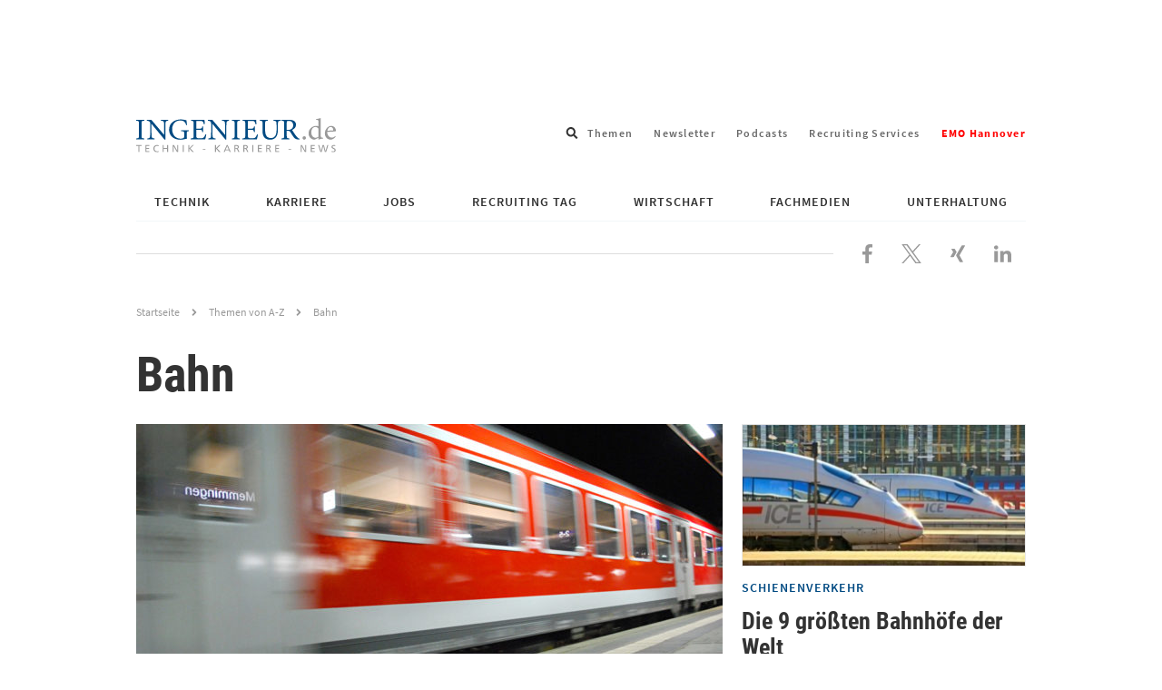

--- FILE ---
content_type: text/html; charset=UTF-8
request_url: https://www.ingenieur.de/tag/bahn/
body_size: 19740
content:
    
<!DOCTYPE html>
<html lang="de">
<head>
    <script>
        window.gtmId = 'GTM-N4HHFF6';
    </script>
    <script defer data-domain="ingenieur.de" src="https://plausible.io/js/script.js"></script>
    <meta charset="utf-8">

            <meta http-equiv="X-UA-Compatible" content="IE=edge,chrome=1">
    
    <title>Bahn - ingenieur.de</title>

    <link rel="preload" href="https://www.ingenieur.de/wp-content/themes/ingenieur-theme/fonts/roboto-condensed/roboto-condensed-v18-latin-700.woff2" as="font" type="font/woff2" crossorigin/>
    <link rel="preload" href="https://www.ingenieur.de/wp-content/themes/ingenieur-theme/fonts/source-sans-pro/source-sans-pro-v11-latin-regular.woff2" as="font" type="font/woff2" crossorigin/>

    
    <meta name='robots' content='index, follow, max-image-preview:large, max-snippet:-1, max-video-preview:-1' />
	<style>img:is([sizes="auto" i], [sizes^="auto," i]) { contain-intrinsic-size: 3000px 1500px }</style>
	
	<!-- This site is optimized with the Yoast SEO Premium plugin v26.2 (Yoast SEO v26.2) - https://yoast.com/wordpress/plugins/seo/ -->
	<meta name="description" content="Das Schienennetz der Deutschen Bahn beträgt 33.400 Kilometer. In diesem Beitrag wollen wir einen Überblick über die verschiedenen Seiten des Unternehmens geben." />
	<link rel="canonical" href="https://www.ingenieur.de/tag/bahn/" />
	<meta property="og:locale" content="de_DE" />
	<meta property="og:type" content="article" />
	<meta property="og:title" content="Bahn Archive" />
	<meta property="og:description" content="Das Schienennetz der Deutschen Bahn beträgt 33.400 Kilometer. In diesem Beitrag wollen wir einen Überblick über die verschiedenen Seiten des Unternehmens geben." />
	<meta property="og:url" content="https://www.ingenieur.de/tag/bahn/" />
	<meta property="og:site_name" content="ingenieur.de - Jobbörse und Nachrichtenportal für Ingenieure" />
	<meta property="og:image" content="https://www.ingenieur.de/wp-content/uploads/2017/12/og.png" />
	<meta property="og:image:width" content="1200" />
	<meta property="og:image:height" content="630" />
	<meta property="og:image:type" content="image/png" />
	<meta name="twitter:card" content="summary_large_image" />
	<meta name="twitter:site" content="@ingenieur_de" />
	<script type="application/ld+json" class="yoast-schema-graph">{"@context":"https://schema.org","@graph":[{"@type":"CollectionPage","@id":"https://www.ingenieur.de/tag/bahn/","url":"https://www.ingenieur.de/tag/bahn/","name":"Bahn - ingenieur.de","isPartOf":{"@id":"https://www.ingenieur.de/#website"},"primaryImageOfPage":{"@id":"https://www.ingenieur.de/tag/bahn/#primaryimage"},"image":{"@id":"https://www.ingenieur.de/tag/bahn/#primaryimage"},"thumbnailUrl":"https://www.ingenieur.de/wp-content/uploads/2026/01/stock-image-234575754-XL-e1768042840419.jpg","description":"Das Schienennetz der Deutschen Bahn beträgt 33.400 Kilometer. In diesem Beitrag wollen wir einen Überblick über die verschiedenen Seiten des Unternehmens geben.","breadcrumb":{"@id":"https://www.ingenieur.de/tag/bahn/#breadcrumb"},"inLanguage":"de"},{"@type":"ImageObject","inLanguage":"de","@id":"https://www.ingenieur.de/tag/bahn/#primaryimage","url":"https://www.ingenieur.de/wp-content/uploads/2026/01/stock-image-234575754-XL-e1768042840419.jpg","contentUrl":"https://www.ingenieur.de/wp-content/uploads/2026/01/stock-image-234575754-XL-e1768042840419.jpg","width":5500,"height":2750,"caption":"Warum Schnee nicht das Hauptproblem ist: Ein Blick auf Wintertechnik, Systempuffer und die Schwächen der Bahn. Foto: Smarterpix / Serjio74b"},{"@type":"BreadcrumbList","@id":"https://www.ingenieur.de/tag/bahn/#breadcrumb","itemListElement":[{"@type":"ListItem","position":1,"name":"Startseite","item":"https://www.ingenieur.de/"},{"@type":"ListItem","position":2,"name":"Bahn"}]},{"@type":"WebSite","@id":"https://www.ingenieur.de/#website","url":"https://www.ingenieur.de/","name":"ingenieur.de - Jobbörse und Nachrichtenportal für Ingenieure","description":"","publisher":{"@id":"https://www.ingenieur.de/#organization"},"potentialAction":[{"@type":"SearchAction","target":{"@type":"EntryPoint","urlTemplate":"https://www.ingenieur.de/?s={search_term_string}"},"query-input":{"@type":"PropertyValueSpecification","valueRequired":true,"valueName":"search_term_string"}}],"inLanguage":"de"},{"@type":"Organization","@id":"https://www.ingenieur.de/#organization","name":"ingenieur.de - Jobbörse und Nachrichtenportal für Ingenieure","url":"https://www.ingenieur.de/","logo":{"@type":"ImageObject","inLanguage":"de","@id":"https://www.ingenieur.de/#/schema/logo/image/","url":"https://www.ingenieur.de/wp-content/uploads/2017/12/og.png","contentUrl":"https://www.ingenieur.de/wp-content/uploads/2017/12/og.png","width":1200,"height":630,"caption":"ingenieur.de - Jobbörse und Nachrichtenportal für Ingenieure"},"image":{"@id":"https://www.ingenieur.de/#/schema/logo/image/"},"sameAs":["https://www.facebook.com/Ingenieurde/","https://x.com/ingenieur_de"]}]}</script>
	<!-- / Yoast SEO Premium plugin. -->


<script id="wpp-js" src="https://www.ingenieur.de/wp-content/plugins/wordpress-popular-posts/assets/js/wpp.min.js?ver=7.3.6" data-sampling="1" data-sampling-rate="10" data-api-url="https://www.ingenieur.de/wp-json/wordpress-popular-posts" data-post-id="0" data-token="828b670732" data-lang="0" data-debug="0"></script>
<style id='classic-theme-styles-inline-css' type='text/css'>
/*! This file is auto-generated */
.wp-block-button__link{color:#fff;background-color:#32373c;border-radius:9999px;box-shadow:none;text-decoration:none;padding:calc(.667em + 2px) calc(1.333em + 2px);font-size:1.125em}.wp-block-file__button{background:#32373c;color:#fff;text-decoration:none}
</style>
<link rel='stylesheet' id='gutenberg-pdfjs-css' href='https://www.ingenieur.de/wp-content/plugins/pdfjs-viewer-shortcode/inc/../blocks/dist/style.css' type='text/css' media='all' />
<style id='global-styles-inline-css' type='text/css'>
:root{--wp--preset--aspect-ratio--square: 1;--wp--preset--aspect-ratio--4-3: 4/3;--wp--preset--aspect-ratio--3-4: 3/4;--wp--preset--aspect-ratio--3-2: 3/2;--wp--preset--aspect-ratio--2-3: 2/3;--wp--preset--aspect-ratio--16-9: 16/9;--wp--preset--aspect-ratio--9-16: 9/16;--wp--preset--color--black: #000000;--wp--preset--color--cyan-bluish-gray: #abb8c3;--wp--preset--color--white: #ffffff;--wp--preset--color--pale-pink: #f78da7;--wp--preset--color--vivid-red: #cf2e2e;--wp--preset--color--luminous-vivid-orange: #ff6900;--wp--preset--color--luminous-vivid-amber: #fcb900;--wp--preset--color--light-green-cyan: #7bdcb5;--wp--preset--color--vivid-green-cyan: #00d084;--wp--preset--color--pale-cyan-blue: #8ed1fc;--wp--preset--color--vivid-cyan-blue: #0693e3;--wp--preset--color--vivid-purple: #9b51e0;--wp--preset--gradient--vivid-cyan-blue-to-vivid-purple: linear-gradient(135deg,rgba(6,147,227,1) 0%,rgb(155,81,224) 100%);--wp--preset--gradient--light-green-cyan-to-vivid-green-cyan: linear-gradient(135deg,rgb(122,220,180) 0%,rgb(0,208,130) 100%);--wp--preset--gradient--luminous-vivid-amber-to-luminous-vivid-orange: linear-gradient(135deg,rgba(252,185,0,1) 0%,rgba(255,105,0,1) 100%);--wp--preset--gradient--luminous-vivid-orange-to-vivid-red: linear-gradient(135deg,rgba(255,105,0,1) 0%,rgb(207,46,46) 100%);--wp--preset--gradient--very-light-gray-to-cyan-bluish-gray: linear-gradient(135deg,rgb(238,238,238) 0%,rgb(169,184,195) 100%);--wp--preset--gradient--cool-to-warm-spectrum: linear-gradient(135deg,rgb(74,234,220) 0%,rgb(151,120,209) 20%,rgb(207,42,186) 40%,rgb(238,44,130) 60%,rgb(251,105,98) 80%,rgb(254,248,76) 100%);--wp--preset--gradient--blush-light-purple: linear-gradient(135deg,rgb(255,206,236) 0%,rgb(152,150,240) 100%);--wp--preset--gradient--blush-bordeaux: linear-gradient(135deg,rgb(254,205,165) 0%,rgb(254,45,45) 50%,rgb(107,0,62) 100%);--wp--preset--gradient--luminous-dusk: linear-gradient(135deg,rgb(255,203,112) 0%,rgb(199,81,192) 50%,rgb(65,88,208) 100%);--wp--preset--gradient--pale-ocean: linear-gradient(135deg,rgb(255,245,203) 0%,rgb(182,227,212) 50%,rgb(51,167,181) 100%);--wp--preset--gradient--electric-grass: linear-gradient(135deg,rgb(202,248,128) 0%,rgb(113,206,126) 100%);--wp--preset--gradient--midnight: linear-gradient(135deg,rgb(2,3,129) 0%,rgb(40,116,252) 100%);--wp--preset--font-size--small: 13px;--wp--preset--font-size--medium: 20px;--wp--preset--font-size--large: 36px;--wp--preset--font-size--x-large: 42px;--wp--preset--spacing--20: 0.44rem;--wp--preset--spacing--30: 0.67rem;--wp--preset--spacing--40: 1rem;--wp--preset--spacing--50: 1.5rem;--wp--preset--spacing--60: 2.25rem;--wp--preset--spacing--70: 3.38rem;--wp--preset--spacing--80: 5.06rem;--wp--preset--shadow--natural: 6px 6px 9px rgba(0, 0, 0, 0.2);--wp--preset--shadow--deep: 12px 12px 50px rgba(0, 0, 0, 0.4);--wp--preset--shadow--sharp: 6px 6px 0px rgba(0, 0, 0, 0.2);--wp--preset--shadow--outlined: 6px 6px 0px -3px rgba(255, 255, 255, 1), 6px 6px rgba(0, 0, 0, 1);--wp--preset--shadow--crisp: 6px 6px 0px rgba(0, 0, 0, 1);}:where(.is-layout-flex){gap: 0.5em;}:where(.is-layout-grid){gap: 0.5em;}body .is-layout-flex{display: flex;}.is-layout-flex{flex-wrap: wrap;align-items: center;}.is-layout-flex > :is(*, div){margin: 0;}body .is-layout-grid{display: grid;}.is-layout-grid > :is(*, div){margin: 0;}:where(.wp-block-columns.is-layout-flex){gap: 2em;}:where(.wp-block-columns.is-layout-grid){gap: 2em;}:where(.wp-block-post-template.is-layout-flex){gap: 1.25em;}:where(.wp-block-post-template.is-layout-grid){gap: 1.25em;}.has-black-color{color: var(--wp--preset--color--black) !important;}.has-cyan-bluish-gray-color{color: var(--wp--preset--color--cyan-bluish-gray) !important;}.has-white-color{color: var(--wp--preset--color--white) !important;}.has-pale-pink-color{color: var(--wp--preset--color--pale-pink) !important;}.has-vivid-red-color{color: var(--wp--preset--color--vivid-red) !important;}.has-luminous-vivid-orange-color{color: var(--wp--preset--color--luminous-vivid-orange) !important;}.has-luminous-vivid-amber-color{color: var(--wp--preset--color--luminous-vivid-amber) !important;}.has-light-green-cyan-color{color: var(--wp--preset--color--light-green-cyan) !important;}.has-vivid-green-cyan-color{color: var(--wp--preset--color--vivid-green-cyan) !important;}.has-pale-cyan-blue-color{color: var(--wp--preset--color--pale-cyan-blue) !important;}.has-vivid-cyan-blue-color{color: var(--wp--preset--color--vivid-cyan-blue) !important;}.has-vivid-purple-color{color: var(--wp--preset--color--vivid-purple) !important;}.has-black-background-color{background-color: var(--wp--preset--color--black) !important;}.has-cyan-bluish-gray-background-color{background-color: var(--wp--preset--color--cyan-bluish-gray) !important;}.has-white-background-color{background-color: var(--wp--preset--color--white) !important;}.has-pale-pink-background-color{background-color: var(--wp--preset--color--pale-pink) !important;}.has-vivid-red-background-color{background-color: var(--wp--preset--color--vivid-red) !important;}.has-luminous-vivid-orange-background-color{background-color: var(--wp--preset--color--luminous-vivid-orange) !important;}.has-luminous-vivid-amber-background-color{background-color: var(--wp--preset--color--luminous-vivid-amber) !important;}.has-light-green-cyan-background-color{background-color: var(--wp--preset--color--light-green-cyan) !important;}.has-vivid-green-cyan-background-color{background-color: var(--wp--preset--color--vivid-green-cyan) !important;}.has-pale-cyan-blue-background-color{background-color: var(--wp--preset--color--pale-cyan-blue) !important;}.has-vivid-cyan-blue-background-color{background-color: var(--wp--preset--color--vivid-cyan-blue) !important;}.has-vivid-purple-background-color{background-color: var(--wp--preset--color--vivid-purple) !important;}.has-black-border-color{border-color: var(--wp--preset--color--black) !important;}.has-cyan-bluish-gray-border-color{border-color: var(--wp--preset--color--cyan-bluish-gray) !important;}.has-white-border-color{border-color: var(--wp--preset--color--white) !important;}.has-pale-pink-border-color{border-color: var(--wp--preset--color--pale-pink) !important;}.has-vivid-red-border-color{border-color: var(--wp--preset--color--vivid-red) !important;}.has-luminous-vivid-orange-border-color{border-color: var(--wp--preset--color--luminous-vivid-orange) !important;}.has-luminous-vivid-amber-border-color{border-color: var(--wp--preset--color--luminous-vivid-amber) !important;}.has-light-green-cyan-border-color{border-color: var(--wp--preset--color--light-green-cyan) !important;}.has-vivid-green-cyan-border-color{border-color: var(--wp--preset--color--vivid-green-cyan) !important;}.has-pale-cyan-blue-border-color{border-color: var(--wp--preset--color--pale-cyan-blue) !important;}.has-vivid-cyan-blue-border-color{border-color: var(--wp--preset--color--vivid-cyan-blue) !important;}.has-vivid-purple-border-color{border-color: var(--wp--preset--color--vivid-purple) !important;}.has-vivid-cyan-blue-to-vivid-purple-gradient-background{background: var(--wp--preset--gradient--vivid-cyan-blue-to-vivid-purple) !important;}.has-light-green-cyan-to-vivid-green-cyan-gradient-background{background: var(--wp--preset--gradient--light-green-cyan-to-vivid-green-cyan) !important;}.has-luminous-vivid-amber-to-luminous-vivid-orange-gradient-background{background: var(--wp--preset--gradient--luminous-vivid-amber-to-luminous-vivid-orange) !important;}.has-luminous-vivid-orange-to-vivid-red-gradient-background{background: var(--wp--preset--gradient--luminous-vivid-orange-to-vivid-red) !important;}.has-very-light-gray-to-cyan-bluish-gray-gradient-background{background: var(--wp--preset--gradient--very-light-gray-to-cyan-bluish-gray) !important;}.has-cool-to-warm-spectrum-gradient-background{background: var(--wp--preset--gradient--cool-to-warm-spectrum) !important;}.has-blush-light-purple-gradient-background{background: var(--wp--preset--gradient--blush-light-purple) !important;}.has-blush-bordeaux-gradient-background{background: var(--wp--preset--gradient--blush-bordeaux) !important;}.has-luminous-dusk-gradient-background{background: var(--wp--preset--gradient--luminous-dusk) !important;}.has-pale-ocean-gradient-background{background: var(--wp--preset--gradient--pale-ocean) !important;}.has-electric-grass-gradient-background{background: var(--wp--preset--gradient--electric-grass) !important;}.has-midnight-gradient-background{background: var(--wp--preset--gradient--midnight) !important;}.has-small-font-size{font-size: var(--wp--preset--font-size--small) !important;}.has-medium-font-size{font-size: var(--wp--preset--font-size--medium) !important;}.has-large-font-size{font-size: var(--wp--preset--font-size--large) !important;}.has-x-large-font-size{font-size: var(--wp--preset--font-size--x-large) !important;}
:where(.wp-block-post-template.is-layout-flex){gap: 1.25em;}:where(.wp-block-post-template.is-layout-grid){gap: 1.25em;}
:where(.wp-block-columns.is-layout-flex){gap: 2em;}:where(.wp-block-columns.is-layout-grid){gap: 2em;}
:root :where(.wp-block-pullquote){font-size: 1.5em;line-height: 1.6;}
</style>
<link rel='stylesheet' id='main-css-css' href='https://www.ingenieur.de/wp-content/themes/ingenieur-theme/dist/css/main.f5658807e53cf1039409.css' type='text/css' media='all' />
<script src="https://www.ingenieur.de/wp-content/themes/ingenieur-theme/dist/js/main.05aad5538166bbd83ae3.js" id="main-js-js"></script>
            <style id="wpp-loading-animation-styles">@-webkit-keyframes bgslide{from{background-position-x:0}to{background-position-x:-200%}}@keyframes bgslide{from{background-position-x:0}to{background-position-x:-200%}}.wpp-widget-block-placeholder,.wpp-shortcode-placeholder{margin:0 auto;width:60px;height:3px;background:#dd3737;background:linear-gradient(90deg,#dd3737 0%,#571313 10%,#dd3737 100%);background-size:200% auto;border-radius:3px;-webkit-animation:bgslide 1s infinite linear;animation:bgslide 1s infinite linear}</style>
                
	<script type="text/javascript">
    
    var vpw = (screen.width >= 768) ? '1000' : 'device-width';
    document.write('<meta name="viewport" content="width=' + vpw + ', shrink-to-fit=yes" id="metaViewport">');

        window.vdi = window.vdi || {};

    window.vdi.isMobileViewport = window.innerWidth < 768;

        window.vdi.bloginfoUrl = 'https://www.ingenieur.de';
</script>
    
    <script>
        var Ads_BA_ADIDsite = "businessad.de";
        var Ads_BA_ADIDsection = "grey_testsets";//bzw. passende Rubrik
        var Ads_BA_keyword = "vdi"
        var cmsObject;

        cmsObject = {
            $handle: 'index',
            $autoSizeFrames: true,
            level2: '',
            level3: '',
            level4: '',
            keywords: 'vdi',
            tma: "",
            relaunch: '',
            special: ''
        };

        (window.__ba = window.__ba || {}).publisher = window.__ba.publisher || {};
        window.__ba.publisher.section = 'rotation';
        window.__ba.publisher.keywords = '';

        if (cmsObject) {
            if (cmsObject.keywords.toLowerCase().includes('hannover')) {
                window.__ba.publisher.keywords = 'hannover,' + window.__ba.publisher.keywords;
            }

            if (['startseite', 'technik', 'karriere', 'fachmedien'].includes(cmsObject.level2)) {
                window.__ba.publisher.section = cmsObject.level2;
                if (cmsObject.level2 === 'fachmedien') {
                    window.__ba.publisher.keywords = cmsObject.level3 + ',' + window.__ba.publisher.keywords;
                }
                if (cmsObject.level2 === 'technik' && !!cmsObject.level4) {
                    if (['e-mobilitaet', 'energie', 'ittk', 'raumfahrt', 'verkehr', 'medizin'].includes(cmsObject.level4)) {
                        window.__ba.publisher.keywords = cmsObject.level4 + ',' + window.__ba.publisher.keywords;
                    }
                }
            }
        }

        if (['jobs.ingenieur.de', 'praktika.ingenieur.de'].includes(document.location.hostname)) {
            window.__ba.publisher.section = 'no_ads';
        }

            </script>
<script type="text/javascript" src="https://www.ingenieur.de/wp-content/themes/ingenieur-theme/vendor-assets/js/inge.b3a7c5124de47d83ce4fac5f0ad9f6a5.js"></script>
	        <link rel='preload' href='https://data-3277c56f96.ingenieur.de/iomm/latest/manager/base/es6/bundle.js' as='script'
          id='IOMmBundleDesktop'>
    <link rel='preload' href='https://data-3277c56f96.ingenieur.de/iomm/latest/bootstrap/loader.js' as='script'
          id="IOMmPreloaderDesktop">

    <script type='text/javascript' data-src="https://data-3277c56f96.ingenieur.de/iomm/latest/bootstrap/loader.js"
            id="IOMmLoaderDesktop"></script>

    <link rel='preload' href='https://data-5a9f6e282a.ingenieur.de/iomm/latest/manager/base/es6/bundle.js' as='script'
          id='IOMmBundleMobile'>
    <link rel='preload' href='https://data-5a9f6e282a.ingenieur.de/iomm/latest/bootstrap/loader.js' as='script'
          id="IOMmPreloaderMobile">

    <script type='text/javascript' data-src="https://data-5a9f6e282a.ingenieur.de/iomm/latest/bootstrap/loader.js"
            id="IOMmLoaderMobile"></script>

    <script>
        if (window.vdi.isMobileViewport) {
            var mobileScript = document.getElementById('IOMmLoaderMobile');
            if (mobileScript) {
                var IOMmBundleMobile = document.getElementById('IOMmBundleMobile');
                var IOMmPreloaderMobile = document.getElementById('IOMmPreloaderMobile');
                if (IOMmPreloaderMobile && IOMmBundleMobile) {
                    IOMmBundleMobile.setAttribute('id', 'IOMmBundle');
                    IOMmPreloaderMobile.setAttribute('id', 'IOMmPreloader');
                }
                mobileScript.setAttribute('src', mobileScript.getAttribute('data-src'));
            }
        } else {
            var desktopScript = document.getElementById('IOMmLoaderDesktop');
            if (desktopScript) {
                var IOMmBundleDesktop = document.getElementById('IOMmBundleDesktop');
                var IOMmPreloaderDesktop = document.getElementById('IOMmPreloaderDesktop');
                if (IOMmPreloaderDesktop && IOMmBundleDesktop) {
                    IOMmBundleDesktop.setAttribute('id', 'IOMmBundle');
                    IOMmPreloaderDesktop.setAttribute('id', 'IOMmPreloader');
                }
                desktopScript.setAttribute('src', desktopScript.getAttribute('data-src'));
            }
        }
    </script>
</head>

<body id="vdi_dt" class="archive tag tag-bahn tag-4080 wp-theme-ingenieur-theme sso-loggedout" >


<div id='ad-LAY' class='ad'><div id='Ads_BA_LAY'><script type='text/javascript'>Ads_BA_AD('LAY');</script></div></div><div id='ad-BS' class='ad container'><div id='bs'><div id='Ads_BA_BS'><script type='text/javascript'>Ads_BA_AD('BS');</script></div></div></div>
<div class="container">

    <header role="banner" class="ing-header">
    <div class="ing-header__header">
                
        
        <div class="ing-header__title-wrapper">
            <a href="https://www.ingenieur.de" class="ing-header__logo">
                
                
                <img class="ing-header__logo"
                     src="https://www.ingenieur.de/wp-content/themes/ingenieur-theme/images/logo.svg"
                     aria-hidden="true"
                     alt="ingenieur.de - Jobbörse und Nachrichtenportal für Ingenieure"
                />

                <span class="screen-reader-text">ingenieur.de - Jobbörse und Nachrichtenportal für Ingenieure</span>
            </a>
        </div>

        
<div class="ing-header-search menu-search">
    <div class="menu-item menu-item--search menu-item-has-children">
        <span class="menu-link menu-link--search" tabindex="0">
            <span class="screen-reader-text">Suchfeld öffnen</span>
            <svg xmlns="http://www.w3.org/2000/svg" viewBox="0 0 512 512" aria-hidden="true"><path d="M505 442.7L405.3 343c-4.5-4.5-10.6-7-17-7H372c27.6-35.3 44-79.7 44-128C416 93.1 322.9 0 208 0S0 93.1 0 208s93.1 208 208 208c48.3 0 92.7-16.4 128-44v16.3c0 6.4 2.5 12.5 7 17l99.7 99.7c9.4 9.4 24.6 9.4 33.9 0l28.3-28.3c9.4-9.4 9.4-24.6.1-34zM208 336c-70.7 0-128-57.2-128-128 0-70.7 57.2-128 128-128 70.7 0 128 57.2 128 128 0 70.7-57.2 128-128 128z"/></svg>
        </span>
        <div class="sub-menu sub-menu--search">
            <form role="search" method="get" class="ing-header-search__form" action="https://www.ingenieur.de">
                <label class="ing-header-search__label">
                    <span class="screen-reader-text">Suche nach</span>
                    <input type="search"
                           class="ing-input ing-input--fullwidth"
                           placeholder="Suchbegriff eingeben..."
                           value="" name="s"
                           title="Suche nach:" />
                </label>

                <button type="submit" class="ing-button ing-button--icon-mobile-only">
                    <span class="screen-reader-text">Suchen</span>
                </button>

                            </form>
        </div>
    </div>
</div>
            <ul class="linkbar">
                    
            
            <li class="linkbar__item">
                <a href="https://www.ingenieur.de/tags/" class="linkbar__link">
                    Themen
                </a>
            </li>
                    
            
            <li class="linkbar__item">
                <a href="https://www.ingenieur.de/newsletter-uebersicht/" class="linkbar__link">
                    Newsletter
                </a>
            </li>
                    
            
            <li class="linkbar__item">
                <a href="https://www.ingenieur.de/technik/fachbereiche/medien/podcasts/" class="linkbar__link">
                    Podcasts
                </a>
            </li>
                    
            
            <li class="linkbar__item">
                <a href="https://www.ingenieur.de/recruiting-services/" class="linkbar__link">
                    Recruiting Services
                </a>
            </li>
                    
            
            <li class="linkbar__item">
                <a href="https://www.ingenieur.de/emo-hannover/" class="linkbar__link">
                    <span style="font-weight: bold;color: red;">EMO Hannover</span>
                </a>
            </li>
            </ul>
        <div class="close-navigation">
    <button class="ing-navigation__toggle-button ing-navigation__toggle-button--inner js-header-navigation-toggle">
        <span class="screen-reader-text">Navigation schließen</span>

        

<svg aria-hidden="true" focusable="false" data-prefix="far" data-icon="times" class="svg-inline--fa fa-times fa-w-10" role="img" xmlns="http://www.w3.org/2000/svg" viewBox="0 0 320 512"><path fill="currentColor" d="M207.6 256l107.72-107.72c6.23-6.23 6.23-16.34 0-22.58l-25.03-25.03c-6.23-6.23-16.34-6.23-22.58 0L160 208.4 52.28 100.68c-6.23-6.23-16.34-6.23-22.58 0L4.68 125.7c-6.23 6.23-6.23 16.34 0 22.58L112.4 256 4.68 363.72c-6.23 6.23-6.23 16.34 0 22.58l25.03 25.03c6.23 6.23 16.34 6.23 22.58 0L160 303.6l107.72 107.72c6.23 6.23 16.34 6.23 22.58 0l25.03-25.03c6.23-6.23 6.23-16.34 0-22.58L207.6 256z"></path></svg>
    </button>
</div>
        <button class="ing-navigation__toggle-button js-header-navigation-toggle">
    <span class="screen-reader-text">Navigation öffnen</span>

    
<svg class="" xmlns="http://www.w3.org/2000/svg" viewBox="0 0 448 512" aria-hidden="true"><path d="M16 132h416c8.837 0 16-7.163 16-16V76c0-8.837-7.163-16-16-16H16C7.163 60 0 67.163 0 76v40c0 8.837 7.163 16 16 16zm0 160h416c8.837 0 16-7.163 16-16v-40c0-8.837-7.163-16-16-16H16c-8.837 0-16 7.163-16 16v40c0 8.837 7.163 16 16 16zm0 160h416c8.837 0 16-7.163 16-16v-40c0-8.837-7.163-16-16-16H16c-8.837 0-16 7.163-16 16v40c0 8.837 7.163 16 16 16z"/></svg>
</button>
        <nav class="main-menu js-menu" role="navigation">
    <ul id="" class="main-menu__wrapper js-navigation">

        
                    
                            
                                                    
                
                
                                                    
                <li id="menu-item-671683" class="js-menu-item main-menu__item main-menu__item--level-0 main-menu__item--has-children js-menu-item main-menu__item--child-columns ">
                        
        
                            
        
                    <a href="https://www.ingenieur.de/technik/"
               class="main-menu__link main-menu__link--has-children">
                Technik
            </a>
            

                                                                                            <ul class="main-menu__submenu--level-0 js-submenu main-menu__submenu">
                                
    <li class="main-menu__back js-menu-back">
        Zurück
    </li>

    <li class="main-menu__title">
            
        
                            
        
                    <a href="https://www.ingenieur.de/technik/"
               class="main-menu__link main-menu__link--has-children">
                Technik
            </a>
            
    </li>

            
        
        
        
        
        
        <li class="main-menu__item main-menu__item--level-1">
                
        
        
        
                    <a href="https://www.ingenieur.de/technik/fachbereiche/3d-druck/"
               class="main-menu__link">
                3D-Druck
            </a>
            

                    </li>
            
        
        
        
        
        
        <li class="main-menu__item main-menu__item--level-1">
                
        
        
        
                    <a href="https://www.ingenieur.de/technik/fachbereiche/architektur/"
               class="main-menu__link">
                Architektur
            </a>
            

                    </li>
            
        
        
        
        
        
        <li class="main-menu__item main-menu__item--level-1">
                
        
        
        
                    <a href="https://www.ingenieur.de/technik/fachbereiche/automation/"
               class="main-menu__link">
                Automation
            </a>
            

                    </li>
            
        
        
        
        
        
        <li class="main-menu__item main-menu__item--level-1">
                
        
        
        
                    <a href="https://www.ingenieur.de/technik/fachbereiche/bau/"
               class="main-menu__link">
                Bau
            </a>
            

                    </li>
            
        
        
        
        
        
        <li class="main-menu__item main-menu__item--level-1">
                
        
        
        
                    <a href="https://www.ingenieur.de/technik/fachbereiche/biotechnik/"
               class="main-menu__link">
                Biotechnologie
            </a>
            

                    </li>
            
        
        
        
        
        
        <li class="main-menu__item main-menu__item--level-1">
                
        
        
        
                    <a href="https://www.ingenieur.de/technik/fachbereiche/chemie/"
               class="main-menu__link">
                Chemie
            </a>
            

                    </li>
            
        
        
        
        
        
        <li class="main-menu__item main-menu__item--level-1">
                
        
        
        
                    <a href="https://www.ingenieur.de/technik/fachbereiche/elektronik/"
               class="main-menu__link">
                Elektronik
            </a>
            

                    </li>
            
        
        
        
        
        
        <li class="main-menu__item main-menu__item--level-1">
                
        
        
        
                    <a href="https://www.ingenieur.de/technik/fachbereiche/energie/"
               class="main-menu__link">
                Energie
            </a>
            

                    </li>
            
        
        
        
        
        
        <li class="main-menu__item main-menu__item--level-1">
                
        
        
        
                    <a href="https://www.ingenieur.de/technik/fachbereiche/gebaeudetechnik/"
               class="main-menu__link">
                Gebäudetechnik
            </a>
            

                    </li>
            
        
        
        
        
        
        <li class="main-menu__item main-menu__item--level-1">
                
        
        
        
                    <a href="https://www.ingenieur.de/technik/fachbereiche/ittk/"
               class="main-menu__link">
                IT &amp; TK
            </a>
            

                    </li>
            
        
        
        
        
        
        <li class="main-menu__item main-menu__item--level-1">
                
        
        
        
                    <a href="https://www.ingenieur.de/technik/fachbereiche/kuenstliche-intelligenz/"
               class="main-menu__link">
                Künstliche Intelligenz
            </a>
            

                    </li>
            
        
        
        
        
        
        <li class="main-menu__item main-menu__item--level-1">
                
        
        
        
                    <a href="https://www.ingenieur.de/technik/fachbereiche/logistik/"
               class="main-menu__link">
                Logistik
            </a>
            

                    </li>
            
        
        
        
        
        
        <li class="main-menu__item main-menu__item--level-1">
                
        
        
        
                    <a href="https://www.ingenieur.de/technik/fachbereiche/medien/"
               class="main-menu__link">
                Medien
            </a>
            

                    </li>
            
        
        
        
        
        
        <li class="main-menu__item main-menu__item--level-1">
                
        
        
        
                    <a href="https://www.ingenieur.de/technik/fachbereiche/medizin/"
               class="main-menu__link">
                Medizin
            </a>
            

                    </li>
            
        
        
        
        
        
        <li class="main-menu__item main-menu__item--level-1">
                
        
        
        
                    <a href="https://www.ingenieur.de/technik/produkte/"
               class="main-menu__link">
                Produkte
            </a>
            

                    </li>
            
        
        
        
        
        
        <li class="main-menu__item main-menu__item--level-1">
                
        
        
        
                    <a href="https://www.ingenieur.de/technik/fachbereiche/produktion/"
               class="main-menu__link">
                Produktion
            </a>
            

                    </li>
            
        
        
        
        
        
        <li class="main-menu__item main-menu__item--level-1">
                
        
        
        
                    <a href="https://www.ingenieur.de/technik/fachbereiche/raumfahrt/"
               class="main-menu__link">
                Raumfahrt
            </a>
            

                    </li>
            
        
        
        
        
        
        <li class="main-menu__item main-menu__item--level-1">
                
        
        
        
                    <a href="https://www.ingenieur.de/technik/fachbereiche/umwelt/"
               class="main-menu__link">
                Umwelt
            </a>
            

                    </li>
            
        
        
        
        
        
        <li class="main-menu__item main-menu__item--level-1">
                
        
        
        
                    <a href="https://www.ingenieur.de/technik/fachbereiche/verkehr/"
               class="main-menu__link">
                Verkehr
            </a>
            

                    </li>
            
        
        
        
        
        
        <li class="main-menu__item main-menu__item--level-1">
                
        
        
        
                    <a href="https://www.ingenieur.de/technik/fachbereiche/werkstoffe/"
               class="main-menu__link">
                Werkstoffe
            </a>
            

                    </li>
    
                        </ul>
                                    </li>
                            
                                                    
                                                    
                
                
                <li id="menu-item-671701" class="js-menu-item main-menu__item main-menu__item--level-0 main-menu__item--has-children js-menu-item main-menu__item--has-level-2 ">
                        
        
                            
        
                    <a href="https://www.ingenieur.de/karriere/"
               class="main-menu__link main-menu__link--has-children">
                Karriere
            </a>
            

                                                                                            <ul class="main-menu__submenu--level-0 js-submenu main-menu__submenu">
                                
    <li class="main-menu__back js-menu-back">
        Zurück
    </li>

    <li class="main-menu__title">
            
        
                            
        
                    <a href="https://www.ingenieur.de/karriere/"
               class="main-menu__link main-menu__link--has-children">
                Karriere
            </a>
            
    </li>

            
                            
                            
        
        
        
        <li class="main-menu__item main-menu__item--level-1 main-menu__item--has-children js-menu-item main-menu__item--is-level-2-parent">
                
        
                            
        
                    <a href="https://www.ingenieur.de/karriere/bewerbung/"
               class="main-menu__link main-menu__link--has-children">
                Bewerbung
            </a>
            

                                                            <ul class="main-menu__submenu--level-1 js-submenu main-menu__submenu">
                        
    <li class="main-menu__back js-menu-back">
        Zurück
    </li>

    <li class="main-menu__title">
            
        
                            
        
                    <a href="https://www.ingenieur.de/karriere/bewerbung/"
               class="main-menu__link main-menu__link--has-children">
                Bewerbung
            </a>
            
    </li>

            
        
        
                            
        
        
        <li class="main-menu__item main-menu__item--level-2 main-menu__item--is-level-2-child">
                
        
        
        
                    <a href="https://www.ingenieur.de/karriere/berufsprofile/"
               class="main-menu__link">
                Berufsprofile
            </a>
            

                    </li>
            
        
        
                            
        
        
        <li class="main-menu__item main-menu__item--level-2 main-menu__item--is-level-2-child">
                
        
        
        
                    <a href="https://www.ingenieur.de/fokusseite-bewerbung/"
               class="main-menu__link">
                Bewerbungsschreiben
            </a>
            

                    </li>
            
        
        
                            
        
        
        <li class="main-menu__item main-menu__item--level-2 main-menu__item--is-level-2-child">
                
        
        
        
                    <a href="https://www.ingenieur.de/fokusseite-lebenslauf/"
               class="main-menu__link">
                Lebenslauf
            </a>
            

                    </li>
            
        
        
                            
        
        
        <li class="main-menu__item main-menu__item--level-2 main-menu__item--is-level-2-child">
                
        
        
        
                    <a href="https://www.ingenieur.de/fokusseite-vorstellungsgespraech/"
               class="main-menu__link">
                Vorstellungsgespräch
            </a>
            

                    </li>
            
        
        
                            
        
        
        <li class="main-menu__item main-menu__item--level-2 main-menu__item--is-level-2-child">
                
        
        
        
                    <a href="https://www.ingenieur.de/fokusseite-arbeitszeugnis/"
               class="main-menu__link">
                Arbeitszeugnis
            </a>
            

                    </li>
            
        
        
                            
        
        
        <li class="main-menu__item main-menu__item--level-2 main-menu__item--is-level-2-child">
                
        
        
        
                    <a href="https://www.ingenieur.de/karriere/gehalt/"
               class="main-menu__link">
                Gehalt
            </a>
            

                    </li>
            
        
        
                            
        
        
        <li class="main-menu__item main-menu__item--level-2 main-menu__item--is-level-2-child">
                
        
        
        
                    <a href="https://www.ingenieur.de/karriere/branchenprofile/"
               class="main-menu__link">
                Branchenprofile
            </a>
            

                    </li>
            
        
        
                            
        
        
        <li class="main-menu__item main-menu__item--level-2 main-menu__item--is-level-2-child">
                
        
        
        
                    <a href="https://www.ingenieur.de/karriere/schluesselqualifikationen/"
               class="main-menu__link">
                Schlüsselqualifikationen
            </a>
            

                    </li>
    
                </ul>
                    </li>
            
                            
                            
        
        
        
        <li class="main-menu__item main-menu__item--level-1 main-menu__item--has-children js-menu-item main-menu__item--is-level-2-parent">
                
        
                            
        
                    <a href="https://www.ingenieur.de/karriere/arbeitsleben/"
               class="main-menu__link main-menu__link--has-children">
                Arbeitsleben
            </a>
            

                                                            <ul class="main-menu__submenu--level-1 js-submenu main-menu__submenu">
                        
    <li class="main-menu__back js-menu-back">
        Zurück
    </li>

    <li class="main-menu__title">
            
        
                            
        
                    <a href="https://www.ingenieur.de/karriere/arbeitsleben/"
               class="main-menu__link main-menu__link--has-children">
                Arbeitsleben
            </a>
            
    </li>

            
        
        
                            
        
        
        <li class="main-menu__item main-menu__item--level-2 main-menu__item--is-level-2-child">
                
        
        
        
                    <a href="https://www.ingenieur.de/karriere/arbeitsleben/arbeitgeber/"
               class="main-menu__link">
                Arbeitgeber
            </a>
            

                    </li>
            
        
        
                            
        
        
        <li class="main-menu__item main-menu__item--level-2 main-menu__item--is-level-2-child">
                
        
        
        
                    <a href="https://www.ingenieur.de/karriere/arbeitsleben/arbeitssicherheit/"
               class="main-menu__link">
                Arbeitssicherheit
            </a>
            

                    </li>
            
        
        
                            
        
        
        <li class="main-menu__item main-menu__item--level-2 main-menu__item--is-level-2-child">
                
        
        
        
                    <a href="https://www.ingenieur.de/karriere/arbeitsleben/fuehrung/"
               class="main-menu__link">
                Führung
            </a>
            

                    </li>
            
        
        
                            
        
        
        <li class="main-menu__item main-menu__item--level-2 main-menu__item--is-level-2-child">
                
        
        
        
                    <a href="https://www.ingenieur.de/karriere/arbeitsleben/heiko-mell/"
               class="main-menu__link">
                Heiko Mell
            </a>
            

                    </li>
            
        
        
                            
        
        
        <li class="main-menu__item main-menu__item--level-2 main-menu__item--is-level-2-child">
                
        
        
        
                    <a href="https://www.ingenieur.de/karriere/arbeitsrecht/"
               class="main-menu__link">
                Arbeitsrecht
            </a>
            

                    </li>
            
        
        
                            
        
        
        <li class="main-menu__item main-menu__item--level-2 main-menu__item--is-level-2-child">
                
        
        
        
                    <a href="https://www.ingenieur.de/karriere/selbststaendigkeit/"
               class="main-menu__link">
                Selbstständigkeit
            </a>
            

                    </li>
            
        
        
                            
        
        
        <li class="main-menu__item main-menu__item--level-2 main-menu__item--is-level-2-child">
                
        
        
        
                    <a href="https://www.ingenieur.de/fokusseite-kuendigung/"
               class="main-menu__link">
                Kündigung
            </a>
            

                    </li>
            
        
        
                            
        
        
        <li class="main-menu__item main-menu__item--level-2 main-menu__item--is-level-2-child">
                
        
        
        
                    <a href="https://www.ingenieur.de/fokusseite-elternzeit/"
               class="main-menu__link">
                Elternzeit
            </a>
            

                    </li>
    
                </ul>
                    </li>
            
                            
                            
        
        
        
        <li class="main-menu__item main-menu__item--level-1 main-menu__item--has-children js-menu-item main-menu__item--is-level-2-parent">
                
        
                            
        
                    <a href="https://www.ingenieur.de/karriere/bildung/"
               class="main-menu__link main-menu__link--has-children">
                Bildung
            </a>
            

                                                            <ul class="main-menu__submenu--level-1 js-submenu main-menu__submenu">
                        
    <li class="main-menu__back js-menu-back">
        Zurück
    </li>

    <li class="main-menu__title">
            
        
                            
        
                    <a href="https://www.ingenieur.de/karriere/bildung/"
               class="main-menu__link main-menu__link--has-children">
                Bildung
            </a>
            
    </li>

            
        
        
                            
        
        
        <li class="main-menu__item main-menu__item--level-2 main-menu__item--is-level-2-child">
                
        
        
        
                    <a href="https://www.ingenieur.de/karriere/bildung/hochschule/"
               class="main-menu__link">
                Hochschule
            </a>
            

                    </li>
            
        
        
                            
        
        
        <li class="main-menu__item main-menu__item--level-2 main-menu__item--is-level-2-child">
                
        
        
        
                    <a href="https://www.ingenieur.de/karriere/bildung/studium/"
               class="main-menu__link">
                Studium
            </a>
            

                    </li>
            
        
        
                            
        
        
        <li class="main-menu__item main-menu__item--level-2 main-menu__item--is-level-2-child">
                
        
        
        
                    <a href="https://www.ingenieur.de/karriere/bildung/weiterbildung/"
               class="main-menu__link">
                Weiterbildung
            </a>
            

                    </li>
    
                </ul>
                    </li>
    
                        </ul>
                                    </li>
                            
                                                    
                
                
                
                <li id="menu-item-671782" class="js-menu-item main-menu__item main-menu__item--level-0 main-menu__item--has-children js-menu-item ">
                        
        
                            
        
                    <a href="https://jobs.ingenieur.de/"
               class="main-menu__link main-menu__link--has-children">
                Jobs
            </a>
            

                                                                                            <ul class="main-menu__submenu--level-0 js-submenu main-menu__submenu">
                                
    <li class="main-menu__back js-menu-back">
        Zurück
    </li>

    <li class="main-menu__title">
            
        
                            
        
                    <a href="https://jobs.ingenieur.de/"
               class="main-menu__link main-menu__link--has-children">
                Jobs
            </a>
            
    </li>

            
        
        
        
        
        
        <li class="main-menu__item main-menu__item--level-1">
                
        
        
        
                    <a href="https://jobs.ingenieur.de/"
               class="main-menu__link">
                Jobbörse
            </a>
            

                    </li>
            
        
        
        
        
        
        <li class="main-menu__item main-menu__item--level-1">
                
        
        
        
                    <a href="https://praktika.ingenieur.de/"
               class="main-menu__link">
                Praktika
            </a>
            

                    </li>
            
        
        
        
        
        
        <li class="main-menu__item main-menu__item--level-1">
                
        
        
        
                    <a href="https://www.ingenieur.de/firmenprofile/"
               class="main-menu__link">
                Firmenprofile
            </a>
            

                    </li>
            
        
        
        
        
        
        <li class="main-menu__item main-menu__item--level-1">
                
        
        
        
                    <a href="https://vdi.smart-schalten.de/kundenportal/public/AnzeigeSchalten"
               class="main-menu__link">
                Stellenanzeige schalten
            </a>
            

                    </li>
            
        
        
        
        
        
        <li class="main-menu__item main-menu__item--level-1">
                
        
        
        
                    <a href="https://www.ingenieur.de/der-berufsmarkt-fuer-ingenieure-in-baden-wuerttemberg/"
               class="main-menu__link">
                Ingenieure in Baden-Württemberg
            </a>
            

                    </li>
            
        
        
        
        
        
        <li class="main-menu__item main-menu__item--level-1">
                        <form class="prg main-menu__link" action="https://www.ingenieur.de/redirect.php" method="post">
    <input type="submit" class="prg__button" value="" title="Ingenieure in Bayern" aria-label="Ingenieure in Bayern">
    <input type="hidden" name="redirecturl" value="aHR0cHM6Ly93d3cuaW5nZW5pZXVyLmRlL2Rlci1iZXJ1ZnNtYXJrdC1mdWVyLWluZ2VuaWV1cmUtaW4tYmF5ZXJuLw==">
    Ingenieure in Bayern
</form>
    

                    </li>
            
        
        
        
        
        
        <li class="main-menu__item main-menu__item--level-1">
                        <form class="prg main-menu__link" action="https://www.ingenieur.de/redirect.php" method="post">
    <input type="submit" class="prg__button" value="" title="Ingenieure in NRW" aria-label="Ingenieure in NRW">
    <input type="hidden" name="redirecturl" value="aHR0cHM6Ly93d3cuaW5nZW5pZXVyLmRlL2Rlci1iZXJ1ZnNtYXJrdC1mdWVyLWluZ2VuaWV1cmUtaW4tbnJ3Lw==">
    Ingenieure in NRW
</form>
    

                    </li>
    
                        </ul>
                                    </li>
                            
                
                
                
                
                <li id="menu-item-671797" class="js-menu-item main-menu__item main-menu__item--level-0 ">
                        
        
        
        
                    <a href="https://www.ingenieur.de/recruiting-tag/"
               class="main-menu__link">
                Recruiting Tag
            </a>
            

                                    </li>
                            
                
                
                
                
                <li id="menu-item-672427" class="js-menu-item main-menu__item main-menu__item--level-0 ">
                        
        
        
        
                    <a href="https://www.ingenieur.de/wirtschaft/"
               class="main-menu__link">
                Wirtschaft
            </a>
            

                                    </li>
                            
                                                    
                
                
                
                <li id="menu-item-671818" class="js-menu-item main-menu__item main-menu__item--level-0 main-menu__item--has-children js-menu-item ">
                        
        
                            
        
                    <a href="#"
               class="main-menu__link main-menu__link--has-children">
                Fachmedien
            </a>
            

                                                                                            <ul class="main-menu__submenu--level-0 js-submenu main-menu__submenu">
                                
    <li class="main-menu__back js-menu-back">
        Zurück
    </li>

    <li class="main-menu__title">
            
        
                            
        
                    <a href="#"
               class="main-menu__link main-menu__link--has-children">
                Fachmedien
            </a>
            
    </li>

            
        
        
        
        
        
        <li class="main-menu__item main-menu__item--level-1">
                
        
        
        
                    <a href="https://www.ingenieur.de/fachmedien/bauingenieur/"
               class="main-menu__link">
                Bauingenieur
            </a>
            

                    </li>
            
        
        
        
        
        
        <li class="main-menu__item main-menu__item--level-1">
                
        
        
        
                    <a href="https://www.ingenieur.de/fachmedien/gefahrstoffe/"
               class="main-menu__link">
                Gefahrstoffe - Reinhaltung der Luft
            </a>
            

                    </li>
            
        
        
        
        
        
        <li class="main-menu__item main-menu__item--level-1">
                
        
        
        
                    <a href="https://www.ingenieur.de/fachmedien/hlh/"
               class="main-menu__link">
                HLH
            </a>
            

                    </li>
            
        
        
        
        
        
        <li class="main-menu__item main-menu__item--level-1">
                
        
        
        
                    <a href="https://www.ingenieur.de/fachmedien/konstruktion/"
               class="main-menu__link">
                Konstruktion
            </a>
            

                    </li>
            
        
        
        
        
        
        <li class="main-menu__item main-menu__item--level-1">
                
        
        
        
                    <a href="https://www.ingenieur.de/fachmedien/laermbekaempfung/"
               class="main-menu__link">
                Lärmbekämpfung
            </a>
            

                    </li>
            
        
        
        
        
        
        <li class="main-menu__item main-menu__item--level-1">
                
        
        
        
                    <a href="https://www.ingenieur.de/fachmedien/technischesicherheit/"
               class="main-menu__link">
                Technische Sicherheit
            </a>
            

                    </li>
            
        
        
        
        
        
        <li class="main-menu__item main-menu__item--level-1">
                
        
        
        
                    <a href="https://www.ingenieur.de/fachmedien/vdi-energie-umwelt/"
               class="main-menu__link">
                VDI energie + umwelt
            </a>
            

                    </li>
            
        
        
        
        
        
        <li class="main-menu__item main-menu__item--level-1">
                
        
        
        
                    <a href="https://www.ingenieur.de/fachmedien/vdi-z/"
               class="main-menu__link">
                VDI-Z
            </a>
            

                    </li>
            
        
        
        
        
        
        <li class="main-menu__item main-menu__item--level-1">
                
        
        
        
                    <a href="https://www.ingenieur.de/fachmedien/wt-werkstattstechnik/"
               class="main-menu__link">
                wt Werkstattstechnik online
            </a>
            

                    </li>
    
                        </ul>
                                    </li>
                            
                                                    
                
                
                
                <li id="menu-item-671848" class="js-menu-item main-menu__item main-menu__item--level-0 main-menu__item--has-children js-menu-item ">
                        
        
                            
        
                    <a href="https://www.ingenieur.de/unterhaltung/"
               class="main-menu__link main-menu__link--has-children">
                Unterhaltung
            </a>
            

                                                                                            <ul class="main-menu__submenu--level-0 js-submenu main-menu__submenu">
                                
    <li class="main-menu__back js-menu-back">
        Zurück
    </li>

    <li class="main-menu__title">
            
        
                            
        
                    <a href="https://www.ingenieur.de/unterhaltung/"
               class="main-menu__link main-menu__link--has-children">
                Unterhaltung
            </a>
            
    </li>

            
        
        
        
        
        
        <li class="main-menu__item main-menu__item--level-1">
                
        
        
        
                    <a href="https://www.ingenieur.de/technik/fachbereiche/rekorde/"
               class="main-menu__link">
                Forschung &amp; Rekorde
            </a>
            

                    </li>
            
        
        
        
        
        
        <li class="main-menu__item main-menu__item--level-1">
                
        
        
        
                    <a href="https://www.ingenieur.de/quiz/"
               class="main-menu__link">
                Quiz
            </a>
            

                    </li>
            
        
        
        
        
        
        <li class="main-menu__item main-menu__item--level-1">
                
        
        
        
                    <a href="https://www.ingenieur.de/unterhaltung/spiele/"
               class="main-menu__link">
                Spiele
            </a>
            

                    </li>
            
        
        
        
        
        
        <li class="main-menu__item main-menu__item--level-1">
                
        
        
        
                    <a href="https://www.ingenieur.de/unterhaltung/gehirnjogging/"
               class="main-menu__link">
                Gehirnjogging
            </a>
            

                    </li>
    
                        </ul>
                                    </li>
                        </ul>

        <ul class="linkbar linkbar--mobile-only">
                    
            
            <li class="linkbar__item">
                <a href="https://www.ingenieur.de/tags/" class="linkbar__link">
                    Themen
                </a>
            </li>
                    
            
            <li class="linkbar__item">
                <a href="https://www.ingenieur.de/newsletter-uebersicht/" class="linkbar__link">
                    Newsletter
                </a>
            </li>
                    
            
            <li class="linkbar__item">
                <a href="https://www.ingenieur.de/technik/fachbereiche/medien/podcasts/" class="linkbar__link">
                    Podcasts
                </a>
            </li>
                    
            
            <li class="linkbar__item">
                <a href="https://www.ingenieur.de/recruiting-services/" class="linkbar__link">
                    Recruiting Services
                </a>
            </li>
                    
            
            <li class="linkbar__item">
                <a href="https://www.ingenieur.de/emo-hannover/" class="linkbar__link">
                    <span style="font-weight: bold;color: red;">EMO Hannover</span>
                </a>
            </li>
            </ul>
</nav>
        
<div class="ing-header__social ing-social ing-social--header">
                        <form
                class="prg ing-social__link ing-social__link--facebook"
                action="https://www.ingenieur.de/redirect.php"
                method="post"
                target="_blank"
                rel="noreferrer noopener"
            >
                <input
                    type="submit"
                    class="prg__button"
                    value=""
                    aria-label="Besuchen Sie uns bei Facebook"
                    title="Besuchen Sie uns bei Facebook"
                />
                <input type="hidden" name="redirecturl" value="aHR0cHM6Ly93d3cuZmFjZWJvb2suY29tL0luZ2VuaWV1cmRl" />
                <span class="screen-reader-text">Besuchen Sie uns bei Facebook</span>

                <svg xmlns="http://www.w3.org/2000/svg" viewBox="0 0 264 512" aria-hidden="true"><path d="M76.7 512V283H0v-91h76.7v-71.7C76.7 42.4 124.3 0 193.8 0c33.3 0 61.9 2.5 70.2 3.6V85h-48.2c-37.8 0-45.1 18-45.1 44.3V192H256l-11.7 91h-73.6v229"/></svg>
            </form>
                                <form
                class="prg ing-social__link ing-social__link--twitter"
                action="https://www.ingenieur.de/redirect.php"
                method="post"
                target="_blank"
                rel="noreferrer noopener"
            >
                <input
                    type="submit"
                    class="prg__button"
                    value=""
                    aria-label="Folgen Sie uns bei X"
                    title="Folgen Sie uns bei X"
                />
                <input type="hidden" name="redirecturl" value="aHR0cHM6Ly93d3cudHdpdHRlci5jb20vaW5nZW5pZXVyX2Rl" />
                <span class="screen-reader-text">Folgen Sie uns bei X</span>

                <svg width="512" height="512" viewBox="0 0 512 512" fill="none" xmlns="http://www.w3.org/2000/svg"><path d="M304.158 216.797L490.663 0H446.467L284.525 188.242L155.182 0H6L201.592 284.655L6 512H50.1982L221.214 313.21L357.809 512H506.991L304.147 216.797H304.158ZM243.622 287.163L223.804 258.818L66.1235 33.2718H134.009L261.26 215.295L281.077 243.64L446.488 480.241H378.602L243.622 287.174V287.163Z" /></svg>

            </form>
                                <form
                class="prg ing-social__link ing-social__link--xing"
                action="https://www.ingenieur.de/redirect.php"
                method="post"
                target="_blank"
                rel="noreferrer noopener"
            >
                <input
                    type="submit"
                    class="prg__button"
                    value=""
                    aria-label="Besuchen Sie uns bei XING"
                    title="Besuchen Sie uns bei XING"
                />
                <input type="hidden" name="redirecturl" value="aHR0cHM6Ly93d3cueGluZy5jb20vbmV3cy9wYWdlcy9pbmdlbmlldXItZGUtMjk5" />
                <span class="screen-reader-text">Besuchen Sie uns bei XING</span>

                <svg xmlns="http://www.w3.org/2000/svg" viewBox="0 0 384 512" aria-hidden="true"><path d="M162.7 210c-1.8 3.3-25.2 44.4-70.1 123.5-4.9 8.3-10.8 12.5-17.7 12.5H9.8c-7.7 0-12.1-7.5-8.5-14.4l69-121.3c.2 0 .2-.1 0-.3l-43.9-75.6c-4.3-7.8.3-14.1 8.5-14.1H100c7.3 0 13.3 4.1 18 12.2l44.7 77.5zM382.6 46.1l-144 253v.3L330.2 466c3.9 7.1.2 14.1-8.5 14.1h-65.2c-7.6 0-13.6-4-18-12.2l-92.4-168.5c3.3-5.8 51.5-90.8 144.8-255.2 4.6-8.1 10.4-12.2 17.5-12.2h65.7c8 0 12.3 6.7 8.5 14.1z"/></svg>
            </form>
                                <form
                class="prg ing-social__link ing-social__link--linkedin"
                action="https://www.ingenieur.de/redirect.php"
                method="post"
                target="_blank"
                rel="noreferrer noopener"
            >
                <input
                    type="submit"
                    class="prg__button"
                    value=""
                    aria-label="Besuchen Sie uns bei LinkedIn"
                    title="Besuchen Sie uns bei LinkedIn"
                />
                <input type="hidden" name="redirecturl" value="aHR0cHM6Ly93d3cubGlua2VkaW4uY29tL2NvbXBhbnkvaW5nZW5pZXVyLWRlLw==" />
                <span class="screen-reader-text">Besuchen Sie uns bei LinkedIn</span>

                <svg xmlns="http://www.w3.org/2000/svg" viewBox="0 0 448 512" aria-hidden="true"><path d="M100.3 480H7.4V180.9h92.9V480zM53.8 140.1C24.1 140.1 0 115.5 0 85.8 0 56.1 24.1 32 53.8 32c29.7 0 53.8 24.1 53.8 53.8 0 29.7-24.1 54.3-53.8 54.3zM448 480h-92.7V334.4c0-34.7-.7-79.2-48.3-79.2-48.3 0-55.7 37.7-55.7 76.7V480h-92.8V180.9h89.1v40.8h1.3c12.4-23.5 42.7-48.3 87.9-48.3 94 0 111.3 61.9 111.3 142.3V480z"/></svg>
            </form>
            </div>
    </div>

    <div id='ad-SKY' class='ad'><div id='Ads_BA_SKY'><script type='text/javascript'>Ads_BA_AD('SKY');</script></div></div>
</header>

    <div id='ad-mFLB-mobile' class='ad ad--mobile'><div id='Ads_BA_mFLB'><script type='text/javascript'>Ads_BA_AD('mFLB');</script></div></div>
    <main class="main">

<nav>
    <ol class="ing-breadcrumb">
                    <li class="ing-breadcrumb__element">
            <a href="https://www.ingenieur.de">
            Startseite
        </a>
    </li>
        
        <li class="ing-breadcrumb__element">
            <a href="https://www.ingenieur.de/tags/">
            Themen von A-Z
        </a>
    </li>
<li class="ing-breadcrumb__element">
            Bahn
    </li>

    </ol>
</nav>

<section class="section">
    <div class="row">
        <div class="col-12">
            <h1 class="page-title">Bahn</h1>
        </div>
    </div>

    <div class="row">
        <div class="col-md-8">
                            <figure class="wp-caption">
                    <img width="646" height="323" src="https://www.ingenieur.de/wp-content/uploads/2019/06/panthermedia_B2429914_1000x669-1-e1560409882494-646x323.jpg" class="attachment-vdi-teaser-big size-vdi-teaser-big" alt="Fahrender Zug Bahnhof" decoding="async" fetchpriority="high" srcset="https://www.ingenieur.de/wp-content/uploads/2019/06/panthermedia_B2429914_1000x669-1-e1560409882494-646x323.jpg 646w, https://www.ingenieur.de/wp-content/uploads/2019/06/panthermedia_B2429914_1000x669-1-e1560409882494-520x260.jpg 520w, https://www.ingenieur.de/wp-content/uploads/2019/06/panthermedia_B2429914_1000x669-1-e1560409882494-768x384.jpg 768w, https://www.ingenieur.de/wp-content/uploads/2019/06/panthermedia_B2429914_1000x669-1-e1560409882494-980x490.jpg 980w, https://www.ingenieur.de/wp-content/uploads/2019/06/panthermedia_B2429914_1000x669-1-e1560409882494-220x110.jpg 220w, https://www.ingenieur.de/wp-content/uploads/2019/06/panthermedia_B2429914_1000x669-1-e1560409882494-313x157.jpg 313w, https://www.ingenieur.de/wp-content/uploads/2019/06/panthermedia_B2429914_1000x669-1-e1560409882494-150x75.jpg 150w, https://www.ingenieur.de/wp-content/uploads/2019/06/panthermedia_B2429914_1000x669-1-e1560409882494.jpg 1000w" sizes="(min-width: 768px) 646px, 520px" />                        <figcaption>Foto:  panthermedia/bitpics</figcaption>
                                    </figure>
            
                            <div class="tag-description wysiwyg-content">

                    <p>Die Deutsche Bahn in ihrer heutigen Form besteht seit 1994. Das Unternehmen mit Sitz in Berlin beschäftigt mehr als 300.000 Mitarbeiter und verzeichnet einen Umsatz von mehr als 40 Milliarden Euro. Insgesamt ist das Schienennetz der Bahn 33.400 Kilometer lang. In diesem Beitrag wollen wir einen Überblick über die verschiedenen Seiten des Unternehmens geben.</p>
                                            <a href="#tag-description-split"
                           class="ing-button ing-button--fullwidth ing-button--light tag-description-more__button">Mehr
                            erfahren</a>
                                    </div>
            
            
                        
            

<div class="ing-teaser ing-teaser--vertical ing-teaser--archive">
    <div class="ing-teaser__image-wrapper">
        <img width="313" height="156" data-src="https://www.ingenieur.de/wp-content/uploads/2026/01/stock-image-234575754-XL-e1768042840419-313x156.jpg" class="ing-teaser__image lazyload" alt="Bahn fährt durch Schnee" decoding="async" data-srcset="https://www.ingenieur.de/wp-content/uploads/2026/01/stock-image-234575754-XL-e1768042840419-313x157.jpg 313w, https://www.ingenieur.de/wp-content/uploads/2026/01/stock-image-234575754-XL-e1768042840419-520x260.jpg 520w, https://www.ingenieur.de/wp-content/uploads/2026/01/stock-image-234575754-XL-e1768042840419-1200x600.jpg 1200w, https://www.ingenieur.de/wp-content/uploads/2026/01/stock-image-234575754-XL-e1768042840419-768x384.jpg 768w, https://www.ingenieur.de/wp-content/uploads/2026/01/stock-image-234575754-XL-e1768042840419-1536x768.jpg 1536w, https://www.ingenieur.de/wp-content/uploads/2026/01/stock-image-234575754-XL-e1768042840419-2048x1024.jpg 2048w, https://www.ingenieur.de/wp-content/uploads/2026/01/stock-image-234575754-XL-e1768042840419-220x110.jpg 220w, https://www.ingenieur.de/wp-content/uploads/2026/01/stock-image-234575754-XL-e1768042840419-646x323.jpg 646w, https://www.ingenieur.de/wp-content/uploads/2026/01/stock-image-234575754-XL-e1768042840419-150x75.jpg 150w" sizes="(min-width: 768px) 313px, 520px" />

                    <span class="ing-teaser__category ">Verkehr</span>
            </div>

                <a
        href="https://www.ingenieur.de/technik/fachbereiche/verkehr/wie-lassen-sich-bahngleise-vor-schnee-und-eis-schuetzen/"
        title="Wie lassen sich Bahngleise vor Schnee und Eis schützen?"
        class="ing-teaser__link"
        
        
        
    >
        <div class="ing-teaser__meta">
                            <span class="ing-teaser__subheadline">Winter-Resilienz</span>
            
            <div class="ing-teaser__meta-sub">
                                    <span class="ing-teaser__meta-item">10. Jan. 2026</span>
                                                    <span class="ing-teaser__meta-item">von Dominik Hochwarth</span>
                            </div>
        </div>

        <p class="ing-teaser__headline">Wie lassen sich Bahngleise vor Schnee und Eis schützen?</p>

                    <p class="ing-teaser__excerpt">Wie Bahnen Schnee und Eis bekämpfen – und warum die… </p>
    
    </a>

    </div>
<div id='ad-mCAD-mobile' class='ad ad--mobile'><div id='Ads_BA_mCAD'><script type='text/javascript'>Ads_BA_AD('mCAD');</script></div></div>
            

            
            

<div class="ing-teaser ing-teaser--vertical ing-teaser--archive">
    <div class="ing-teaser__image-wrapper">
        <img width="313" height="156" data-src="https://www.ingenieur.de/wp-content/uploads/2025/09/89811649-e1766317873514-313x156.jpg" class="ing-teaser__image lazyload" alt="Shinkansen L0" decoding="async" data-srcset="https://www.ingenieur.de/wp-content/uploads/2025/09/89811649-e1766317873514-313x157.jpg 313w, https://www.ingenieur.de/wp-content/uploads/2025/09/89811649-e1766317873514-520x260.jpg 520w, https://www.ingenieur.de/wp-content/uploads/2025/09/89811649-e1766317873514-1200x600.jpg 1200w, https://www.ingenieur.de/wp-content/uploads/2025/09/89811649-e1766317873514-768x384.jpg 768w, https://www.ingenieur.de/wp-content/uploads/2025/09/89811649-e1766317873514-1536x768.jpg 1536w, https://www.ingenieur.de/wp-content/uploads/2025/09/89811649-e1766317873514-2048x1024.jpg 2048w, https://www.ingenieur.de/wp-content/uploads/2025/09/89811649-e1766317873514-220x110.jpg 220w, https://www.ingenieur.de/wp-content/uploads/2025/09/89811649-e1766317873514-646x323.jpg 646w, https://www.ingenieur.de/wp-content/uploads/2025/09/89811649-e1766317873514-150x75.jpg 150w" sizes="(min-width: 768px) 313px, 520px" />

                    <span class="ing-teaser__category ">Verkehr</span>
            </div>

                <a
        href="https://www.ingenieur.de/technik/fachbereiche/verkehr/603-km-h-auf-schienen-das-sind-die-5-schnellsten-zuege-welt/"
        title="603 km/h auf Schienen: Das sind die schnellsten Züge der Welt"
        class="ing-teaser__link"
        
        
        
    >
        <div class="ing-teaser__meta">
                            <span class="ing-teaser__subheadline">Ranking</span>
            
            <div class="ing-teaser__meta-sub">
                                    <span class="ing-teaser__meta-item">21. Dez. 2025</span>
                                                    <span class="ing-teaser__meta-item">von Dominik Hochwarth</span>
                            </div>
        </div>

        <p class="ing-teaser__headline">603 km/h auf Schienen: Das sind die schnellsten Züge der Welt</p>

                    <p class="ing-teaser__excerpt">Wir blicken auf die aktuell schnellsten Züge der Welt und… </p>
    
    </a>

    </div>

            

            
            

<div class="ing-teaser ing-teaser--vertical ing-teaser--archive">
    <div class="ing-teaser__image-wrapper">
        <img width="313" height="156" data-src="https://www.ingenieur.de/wp-content/uploads/2025/05/Future_of_FlixTrain_02-scaled-1-e1748347241127-313x156.jpg" class="ing-teaser__image lazyload" alt="Flixtrain" decoding="async" loading="lazy" data-srcset="https://www.ingenieur.de/wp-content/uploads/2025/05/Future_of_FlixTrain_02-scaled-1-e1748347241127-313x157.jpg 313w, https://www.ingenieur.de/wp-content/uploads/2025/05/Future_of_FlixTrain_02-scaled-1-e1748347241127-520x260.jpg 520w, https://www.ingenieur.de/wp-content/uploads/2025/05/Future_of_FlixTrain_02-scaled-1-e1748347241127-1200x600.jpg 1200w, https://www.ingenieur.de/wp-content/uploads/2025/05/Future_of_FlixTrain_02-scaled-1-e1748347241127-768x384.jpg 768w, https://www.ingenieur.de/wp-content/uploads/2025/05/Future_of_FlixTrain_02-scaled-1-e1748347241127-1536x768.jpg 1536w, https://www.ingenieur.de/wp-content/uploads/2025/05/Future_of_FlixTrain_02-scaled-1-e1748347241127-2048x1024.jpg 2048w, https://www.ingenieur.de/wp-content/uploads/2025/05/Future_of_FlixTrain_02-scaled-1-e1748347241127-220x110.jpg 220w, https://www.ingenieur.de/wp-content/uploads/2025/05/Future_of_FlixTrain_02-scaled-1-e1748347241127-646x323.jpg 646w, https://www.ingenieur.de/wp-content/uploads/2025/05/Future_of_FlixTrain_02-scaled-1-e1748347241127-150x75.jpg 150w" sizes="(min-width: 768px) 313px, 520px" />

                    <span class="ing-teaser__category ">Verkehr</span>
            </div>

                <a
        href="https://www.ingenieur.de/technik/fachbereiche/verkehr/flixtrain-startet-mit-hochgeschwindigkeit-durch/"
        title="Wie Flixtrain der DB und dem ICE Konkurrenz machen will"
        class="ing-teaser__link"
        
        
        
    >
        <div class="ing-teaser__meta">
                            <span class="ing-teaser__subheadline">Gutes Signal für Fahrgäste</span>
            
            <div class="ing-teaser__meta-sub">
                                    <span class="ing-teaser__meta-item">12. Dez. 2025</span>
                                                    <span class="ing-teaser__meta-item">von Dominik Hochwarth</span>
                            </div>
        </div>

        <p class="ing-teaser__headline">Wie Flixtrain der DB und dem ICE Konkurrenz machen will</p>

                    <p class="ing-teaser__excerpt">Flixtrain investiert Milliarden in 65 neue Schnellzüge. Damit wächst das… </p>
    
    </a>

    </div>

            

            
            

<div class="ing-teaser ing-teaser--vertical ing-teaser--archive">
    <div class="ing-teaser__image-wrapper">
        <img width="313" height="156" data-src="https://www.ingenieur.de/wp-content/uploads/2025/11/549845945-e1763552808733-313x156.jpg" class="ing-teaser__image lazyload" alt="Stuttgarter Hauptbahnhof" decoding="async" loading="lazy" data-srcset="https://www.ingenieur.de/wp-content/uploads/2025/11/549845945-e1763552808733-313x157.jpg 313w, https://www.ingenieur.de/wp-content/uploads/2025/11/549845945-e1763552808733-520x260.jpg 520w, https://www.ingenieur.de/wp-content/uploads/2025/11/549845945-e1763552808733-1200x600.jpg 1200w, https://www.ingenieur.de/wp-content/uploads/2025/11/549845945-e1763552808733-768x384.jpg 768w, https://www.ingenieur.de/wp-content/uploads/2025/11/549845945-e1763552808733-1536x768.jpg 1536w, https://www.ingenieur.de/wp-content/uploads/2025/11/549845945-e1763552808733-2048x1024.jpg 2048w, https://www.ingenieur.de/wp-content/uploads/2025/11/549845945-e1763552808733-220x110.jpg 220w, https://www.ingenieur.de/wp-content/uploads/2025/11/549845945-e1763552808733-646x323.jpg 646w, https://www.ingenieur.de/wp-content/uploads/2025/11/549845945-e1763552808733-150x75.jpg 150w" sizes="(min-width: 768px) 313px, 520px" />

                    <span class="ing-teaser__category ">Bau</span>
            </div>

                <a
        href="https://www.ingenieur.de/technik/fachbereiche/bau/endstation-flickwerk-warum-stuttgart-21-wieder-verschoben-wird/"
        title="Stuttgart 21 wieder verschoben: Was jetzt der Grund ist"
        class="ing-teaser__link"
        
        
        
    >
        <div class="ing-teaser__meta">
                            <span class="ing-teaser__subheadline">Neverending-Story </span>
            
            <div class="ing-teaser__meta-sub">
                                    <span class="ing-teaser__meta-item">20. Nov. 2025</span>
                                                    <span class="ing-teaser__meta-item">von Dominik Hochwarth</span>
                            </div>
        </div>

        <p class="ing-teaser__headline">Stuttgart 21 wieder verschoben: Was jetzt der Grund ist</p>

                    <p class="ing-teaser__excerpt">Eröffnung von Stuttgart 21 erneut verschoben. ETCS-Probleme, steigende Kosten und… </p>
    
    </a>

    </div>

            

            
            

<div class="ing-teaser ing-teaser--vertical ing-teaser--archive">
    <div class="ing-teaser__image-wrapper">
        <img width="313" height="156" data-src="https://www.ingenieur.de/wp-content/uploads/2025/11/Nahverkehrs-Ranking-2025-Berlin-313x156.jpg" class="ing-teaser__image lazyload" alt="Eine gelbe Berliner Stadtbahn auf einer Brücke." decoding="async" loading="lazy" data-srcset="https://www.ingenieur.de/wp-content/uploads/2025/11/Nahverkehrs-Ranking-2025-Berlin-313x157.jpg 313w, https://www.ingenieur.de/wp-content/uploads/2025/11/Nahverkehrs-Ranking-2025-Berlin-520x260.jpg 520w, https://www.ingenieur.de/wp-content/uploads/2025/11/Nahverkehrs-Ranking-2025-Berlin-768x384.jpg 768w, https://www.ingenieur.de/wp-content/uploads/2025/11/Nahverkehrs-Ranking-2025-Berlin-220x110.jpg 220w, https://www.ingenieur.de/wp-content/uploads/2025/11/Nahverkehrs-Ranking-2025-Berlin-646x323.jpg 646w, https://www.ingenieur.de/wp-content/uploads/2025/11/Nahverkehrs-Ranking-2025-Berlin-150x75.jpg 150w, https://www.ingenieur.de/wp-content/uploads/2025/11/Nahverkehrs-Ranking-2025-Berlin.jpg 1000w" sizes="(min-width: 768px) 313px, 520px" />

                    <span class="ing-teaser__category ">Verkehr</span>
            </div>

                <a
        href="https://www.ingenieur.de/technik/fachbereiche/verkehr/nahverkehrs-ranking-2025-muenster-top-berlin-flop/"
        title="Nahverkehrs-Ranking 2025: Münster top, Berlin Flop"
        class="ing-teaser__link"
        
        
        
    >
        <div class="ing-teaser__meta">
                            <span class="ing-teaser__subheadline">ÖPNV</span>
            
            <div class="ing-teaser__meta-sub">
                                    <span class="ing-teaser__meta-item">14. Nov. 2025</span>
                                                    <span class="ing-teaser__meta-item">von Julia Klinkusch</span>
                            </div>
        </div>

        <p class="ing-teaser__headline">Nahverkehrs-Ranking 2025: Münster top, Berlin Flop</p>

                    <p class="ing-teaser__excerpt">Das Nahverkehrs-Ranking 2025 von Testberichte.de zeigt: Münster, Potsdam und Schwerin… </p>
    
    </a>

    </div>

            

            
            

<div class="ing-teaser ing-teaser--vertical ing-teaser--archive">
    <div class="ing-teaser__image-wrapper">
        <img width="313" height="156" data-src="https://www.ingenieur.de/wp-content/uploads/2025/11/552890750-e1762169644872-313x156.jpg" class="ing-teaser__image lazyload" alt="Güterzug" decoding="async" loading="lazy" data-srcset="https://www.ingenieur.de/wp-content/uploads/2025/11/552890750-e1762169644872-313x157.jpg 313w, https://www.ingenieur.de/wp-content/uploads/2025/11/552890750-e1762169644872-520x260.jpg 520w, https://www.ingenieur.de/wp-content/uploads/2025/11/552890750-e1762169644872-1200x600.jpg 1200w, https://www.ingenieur.de/wp-content/uploads/2025/11/552890750-e1762169644872-768x384.jpg 768w, https://www.ingenieur.de/wp-content/uploads/2025/11/552890750-e1762169644872-1536x768.jpg 1536w, https://www.ingenieur.de/wp-content/uploads/2025/11/552890750-e1762169644872-2048x1024.jpg 2048w, https://www.ingenieur.de/wp-content/uploads/2025/11/552890750-e1762169644872-220x110.jpg 220w, https://www.ingenieur.de/wp-content/uploads/2025/11/552890750-e1762169644872-646x323.jpg 646w, https://www.ingenieur.de/wp-content/uploads/2025/11/552890750-e1762169644872-150x75.jpg 150w" sizes="(min-width: 768px) 313px, 520px" />

                    <span class="ing-teaser__category ">Verkehr</span>
            </div>

                <a
        href="https://www.ingenieur.de/technik/fachbereiche/verkehr/neustart-bei-db-cargo-wege-zu-mehr-wettbewerbsfaehigkeit/"
        title="Neustart bei DB Cargo: Wege zu mehr Wettbewerbsfähigkeit"
        class="ing-teaser__link"
        
        
        
    >
        <div class="ing-teaser__meta">
                            <span class="ing-teaser__subheadline">Zug um Zug aus der Krise</span>
            
            <div class="ing-teaser__meta-sub">
                                    <span class="ing-teaser__meta-item">03. Nov. 2025</span>
                                                    <span class="ing-teaser__meta-item">von Dominik Hochwarth</span>
                            </div>
        </div>

        <p class="ing-teaser__headline">Neustart bei DB Cargo: Wege zu mehr Wettbewerbsfähigkeit</p>

                    <p class="ing-teaser__excerpt">Die DB Cargo hat ihre Wettbewerbsfähigkeit verloren. Mit neuen Köpfen… </p>
    
    </a>

    </div>

                    </div>
        <div class="col-md-4">
            
            

<div class="ing-teaser ">
    <div class="ing-teaser__image-wrapper">
        <img width="313" height="156" data-src="https://www.ingenieur.de/wp-content/uploads/2017/11/2016/12838_ICE-Zuege-im-Hauptbahnhof-Muenchen-313x156.jpg" class="ing-teaser__image lazyload" alt="" decoding="async" loading="lazy" data-srcset="https://www.ingenieur.de/wp-content/uploads/2017/11/2016/12838_ICE-Zuege-im-Hauptbahnhof-Muenchen-313x156.jpg 313w, https://www.ingenieur.de/wp-content/uploads/2017/11/2016/12838_ICE-Zuege-im-Hauptbahnhof-Muenchen-220x110.jpg 220w, https://www.ingenieur.de/wp-content/uploads/2017/11/2016/12838_ICE-Zuege-im-Hauptbahnhof-Muenchen-646x323.jpg 646w" sizes="(min-width: 768px) 313px, 520px" />

            </div>

                <a
        href="https://www.ingenieur.de/technik/fachbereiche/verkehr/die-9-groessten-bahnhoefe-welt/"
        title="Die 9 größten Bahnhöfe der Welt"
        class="ing-teaser__link"
        
        
        
    >
        <div class="ing-teaser__meta">
                            <span class="ing-teaser__subheadline">Schienenverkehr</span>
            
            <div class="ing-teaser__meta-sub">
                                            </div>
        </div>

        <p class="ing-teaser__headline">Die 9 größten Bahnhöfe der Welt</p>

            
    </a>

    </div>
                <div id='ad-CAD' class='ad'><div id='Ads_BA_CAD'><script type='text/javascript'>Ads_BA_AD('CAD');</script></div></div>            <div id='ad-mVID-mobile' class='ad ad--mobile'><div id='Ads_BA_mVID'><script type='text/javascript'>Ads_BA_AD('mVID');</script></div></div>        </div>
    </div>
</section>

<div id='ad-VID' class='ad'><div id='Ads_BA_VID'><script type='text/javascript'>Ads_BA_AD('VID');</script></div></div>
<section class="section">
<div class="row">
<div class="col-md-8">



            
            

<div class="ing-teaser ing-teaser--vertical ing-teaser--archive">
    <div class="ing-teaser__image-wrapper">
        <img width="313" height="156" data-src="https://www.ingenieur.de/wp-content/uploads/2025/08/DB238606-e1754986310806-313x156.jpg" class="ing-teaser__image lazyload" alt="ICE L" decoding="async" loading="lazy" data-srcset="https://www.ingenieur.de/wp-content/uploads/2025/08/DB238606-e1754986310806-313x157.jpg 313w, https://www.ingenieur.de/wp-content/uploads/2025/08/DB238606-e1754986310806-520x260.jpg 520w, https://www.ingenieur.de/wp-content/uploads/2025/08/DB238606-e1754986310806-1200x600.jpg 1200w, https://www.ingenieur.de/wp-content/uploads/2025/08/DB238606-e1754986310806-768x384.jpg 768w, https://www.ingenieur.de/wp-content/uploads/2025/08/DB238606-e1754986310806-1536x768.jpg 1536w, https://www.ingenieur.de/wp-content/uploads/2025/08/DB238606-e1754986310806-220x110.jpg 220w, https://www.ingenieur.de/wp-content/uploads/2025/08/DB238606-e1754986310806-646x323.jpg 646w, https://www.ingenieur.de/wp-content/uploads/2025/08/DB238606-e1754986310806-150x75.jpg 150w, https://www.ingenieur.de/wp-content/uploads/2025/08/DB238606-e1754986310806.jpg 2048w" sizes="(min-width: 768px) 313px, 520px" />

                    <span class="ing-teaser__category ">Verkehr</span>
            </div>

                <a
        href="https://www.ingenieur.de/technik/fachbereiche/verkehr/ice-l-offiziell-vorgestellt-das-kann-der-barrierefreie-schnellzug/"
        title="ICE L offiziell vorgestellt: Das kann der barrierefreie Schnellzug"
        class="ing-teaser__link"
        
        
        
    >
        <div class="ing-teaser__meta">
                            <span class="ing-teaser__subheadline">Deutsche Bahn</span>
            
            <div class="ing-teaser__meta-sub">
                                    <span class="ing-teaser__meta-item">18. Okt. 2025</span>
                                                    <span class="ing-teaser__meta-item">von Dominik Hochwarth</span>
                            </div>
        </div>

        <p class="ing-teaser__headline">ICE L offiziell vorgestellt: Das kann der barrierefreie Schnellzug</p>

                    <p class="ing-teaser__excerpt">Der neue ICE L der Deutschen Bahn startet im Dezember… </p>
    
    </a>

    </div>

            

            
            

<div class="ing-teaser ing-teaser--vertical ing-teaser--archive">
    <div class="ing-teaser__image-wrapper">
        <img width="313" height="156" data-src="https://www.ingenieur.de/wp-content/uploads/2025/10/20251015_ENERTRAGSE_Spatenstich-5098-e1760603922177-313x156.jpg" class="ing-teaser__image lazyload" alt="Spatenstich für das H2-Werk Wensickendorf. Enrico Wießner (Baudezernent Oranienburg), Dr. Anne Bendzulla (Vorstandsmitglied ENERTRAG SE), David Schenker (Projektleiter ENERTRAG SE), Alexander Gehling (NOW GmbH)" decoding="async" loading="lazy" data-srcset="https://www.ingenieur.de/wp-content/uploads/2025/10/20251015_ENERTRAGSE_Spatenstich-5098-e1760603922177-313x157.jpg 313w, https://www.ingenieur.de/wp-content/uploads/2025/10/20251015_ENERTRAGSE_Spatenstich-5098-e1760603922177-520x260.jpg 520w, https://www.ingenieur.de/wp-content/uploads/2025/10/20251015_ENERTRAGSE_Spatenstich-5098-e1760603922177-1200x600.jpg 1200w, https://www.ingenieur.de/wp-content/uploads/2025/10/20251015_ENERTRAGSE_Spatenstich-5098-e1760603922177-768x384.jpg 768w, https://www.ingenieur.de/wp-content/uploads/2025/10/20251015_ENERTRAGSE_Spatenstich-5098-e1760603922177-1536x768.jpg 1536w, https://www.ingenieur.de/wp-content/uploads/2025/10/20251015_ENERTRAGSE_Spatenstich-5098-e1760603922177-2048x1024.jpg 2048w, https://www.ingenieur.de/wp-content/uploads/2025/10/20251015_ENERTRAGSE_Spatenstich-5098-e1760603922177-220x110.jpg 220w, https://www.ingenieur.de/wp-content/uploads/2025/10/20251015_ENERTRAGSE_Spatenstich-5098-e1760603922177-646x323.jpg 646w, https://www.ingenieur.de/wp-content/uploads/2025/10/20251015_ENERTRAGSE_Spatenstich-5098-e1760603922177-150x75.jpg 150w" sizes="(min-width: 768px) 313px, 520px" />

                    <span class="ing-teaser__category ">Energie</span>
            </div>

                <a
        href="https://www.ingenieur.de/technik/fachbereiche/energie/wasserstoff-fuer-die-bahn-brandenburg-baut-4-mw-elektrolyseur/"
        title="Wasserstoff für die Bahn: Brandenburg baut 4-MW-Elektrolyseur"
        class="ing-teaser__link"
        
        
        
    >
        <div class="ing-teaser__meta">
                            <span class="ing-teaser__subheadline">H2 auf der Schiene </span>
            
            <div class="ing-teaser__meta-sub">
                                    <span class="ing-teaser__meta-item">16. Okt. 2025</span>
                                                    <span class="ing-teaser__meta-item">von Magnus Schwarz</span>
                            </div>
        </div>

        <p class="ing-teaser__headline">Wasserstoff für die Bahn: Brandenburg baut 4-MW-Elektrolyseur</p>

                    <p class="ing-teaser__excerpt">Die Wasserstoffzüge der Heidekrautbahn fahren schon seit Monaten - ein… </p>
    
    </a>

    </div>

            

            
            

<div class="ing-teaser ing-teaser--vertical ing-teaser--archive">
    <div class="ing-teaser__image-wrapper">
        <img width="313" height="156" data-src="https://www.ingenieur.de/wp-content/uploads/2025/09/95828371-e1758887480649-313x156.jpg" class="ing-teaser__image lazyload" alt="Defekte Weiche blockiert S-Bahn-Stammstrecke in München, 2017" decoding="async" loading="lazy" data-srcset="https://www.ingenieur.de/wp-content/uploads/2025/09/95828371-e1758887480649-313x157.jpg 313w, https://www.ingenieur.de/wp-content/uploads/2025/09/95828371-e1758887480649-520x260.jpg 520w, https://www.ingenieur.de/wp-content/uploads/2025/09/95828371-e1758887480649-1200x600.jpg 1200w, https://www.ingenieur.de/wp-content/uploads/2025/09/95828371-e1758887480649-768x384.jpg 768w, https://www.ingenieur.de/wp-content/uploads/2025/09/95828371-e1758887480649-1536x768.jpg 1536w, https://www.ingenieur.de/wp-content/uploads/2025/09/95828371-e1758887480649-2048x1024.jpg 2048w, https://www.ingenieur.de/wp-content/uploads/2025/09/95828371-e1758887480649-220x110.jpg 220w, https://www.ingenieur.de/wp-content/uploads/2025/09/95828371-e1758887480649-646x323.jpg 646w, https://www.ingenieur.de/wp-content/uploads/2025/09/95828371-e1758887480649-150x75.jpg 150w" sizes="(min-width: 768px) 313px, 520px" />

                    <span class="ing-teaser__category ">Verkehr</span>
            </div>

                <a
        href="https://www.ingenieur.de/technik/fachbereiche/verkehr/deutsche-bahn-warum-experten-schnieders-reform-als-zu-lasch-kritisieren/"
        title="Deutsche Bahn: Warum Experten Schnieders Reform als zu lasch kritisieren"
        class="ing-teaser__link"
        
        
        
    >
        <div class="ing-teaser__meta">
                            <span class="ing-teaser__subheadline">Verkehrsinfrastruktur</span>
            
            <div class="ing-teaser__meta-sub">
                                    <span class="ing-teaser__meta-item">26. Sep. 2025</span>
                                                    <span class="ing-teaser__meta-item">von Stephan W. Eder</span>
                            </div>
        </div>

        <p class="ing-teaser__headline">Deutsche Bahn: Warum Experten Schnieders Reform als zu lasch kritisieren</p>

                    <p class="ing-teaser__excerpt">Fachleute bemängeln bei der Reform der Deutschen Bahn fehlende Strategie… </p>
    
    </a>

    </div>

            

            
            

<div class="ing-teaser ing-teaser--vertical ing-teaser--archive">
    <div class="ing-teaser__image-wrapper">
        <img width="313" height="156" data-src="https://www.ingenieur.de/wp-content/uploads/2025/09/c_renderstudios_GmbH-e1758803955479-313x156.jpg" class="ing-teaser__image lazyload" alt="Konzeptbild des Esseners Hauptbahnhof" decoding="async" loading="lazy" data-srcset="https://www.ingenieur.de/wp-content/uploads/2025/09/c_renderstudios_GmbH-e1758803955479-313x157.jpg 313w, https://www.ingenieur.de/wp-content/uploads/2025/09/c_renderstudios_GmbH-e1758803955479-520x260.jpg 520w, https://www.ingenieur.de/wp-content/uploads/2025/09/c_renderstudios_GmbH-e1758803955479-1200x600.jpg 1200w, https://www.ingenieur.de/wp-content/uploads/2025/09/c_renderstudios_GmbH-e1758803955479-768x384.jpg 768w, https://www.ingenieur.de/wp-content/uploads/2025/09/c_renderstudios_GmbH-e1758803955479-1536x768.jpg 1536w, https://www.ingenieur.de/wp-content/uploads/2025/09/c_renderstudios_GmbH-e1758803955479-220x110.jpg 220w, https://www.ingenieur.de/wp-content/uploads/2025/09/c_renderstudios_GmbH-e1758803955479-646x323.jpg 646w, https://www.ingenieur.de/wp-content/uploads/2025/09/c_renderstudios_GmbH-e1758803955479-150x75.jpg 150w, https://www.ingenieur.de/wp-content/uploads/2025/09/c_renderstudios_GmbH-e1758803955479.jpg 1920w" sizes="(min-width: 768px) 313px, 520px" />

                    <span class="ing-teaser__category ">Verkehr</span>
            </div>

                <a
        href="https://www.ingenieur.de/technik/fachbereiche/verkehr/citybahn-essen-wie-ingenieurinnen-den-altbergbau-sichern/"
        title="Citybahn Essen: Wie Ingenieur*innen den Altbergbau sichern"
        class="ing-teaser__link"
        
        
        
    >
        <div class="ing-teaser__meta">
                            <span class="ing-teaser__subheadline">Altbergbau trifft Verkehrswende</span>
            
            <div class="ing-teaser__meta-sub">
                                    <span class="ing-teaser__meta-item">25. Sep. 2025</span>
                                                    <span class="ing-teaser__meta-item">von Tim Stockhausen</span>
                            </div>
        </div>

        <p class="ing-teaser__headline">Citybahn Essen: Wie Ingenieur*innen den Altbergbau sichern</p>

                    <p class="ing-teaser__excerpt">Die Citybahn ist das aktuell größte innerstädtische Straßenbahnbauprojekt in Nordrhein-Westfalen… </p>
    
    </a>

    </div>

            

            
            

<div class="ing-teaser ing-teaser--vertical ing-teaser--archive">
    <div class="ing-teaser__image-wrapper">
        <img width="313" height="156" data-src="https://www.ingenieur.de/wp-content/uploads/2025/08/7720236-e1756369223950-313x156.jpg" class="ing-teaser__image lazyload" alt="Umschlagbahnhof" decoding="async" loading="lazy" data-srcset="https://www.ingenieur.de/wp-content/uploads/2025/08/7720236-e1756369223950-313x157.jpg 313w, https://www.ingenieur.de/wp-content/uploads/2025/08/7720236-e1756369223950-520x260.jpg 520w, https://www.ingenieur.de/wp-content/uploads/2025/08/7720236-e1756369223950-1200x600.jpg 1200w, https://www.ingenieur.de/wp-content/uploads/2025/08/7720236-e1756369223950-768x384.jpg 768w, https://www.ingenieur.de/wp-content/uploads/2025/08/7720236-e1756369223950-1536x768.jpg 1536w, https://www.ingenieur.de/wp-content/uploads/2025/08/7720236-e1756369223950-220x110.jpg 220w, https://www.ingenieur.de/wp-content/uploads/2025/08/7720236-e1756369223950-646x323.jpg 646w, https://www.ingenieur.de/wp-content/uploads/2025/08/7720236-e1756369223950-150x75.jpg 150w, https://www.ingenieur.de/wp-content/uploads/2025/08/7720236-e1756369223950.jpg 1992w" sizes="(min-width: 768px) 313px, 520px" />

                    <span class="ing-teaser__category ">Logistik</span>
            </div>

                <a
        href="https://www.ingenieur.de/technik/fachbereiche/logistik/bau-beginnt-ulm-dornstadt-wird-zum-xxl-umschlagbahnhof/"
        title="Neubau: Ulm-Dornstadt wird zum XXL-Umschlagbahnhof"
        class="ing-teaser__link"
        
        
        
    >
        <div class="ing-teaser__meta">
                            <span class="ing-teaser__subheadline">Güterverkehr</span>
            
            <div class="ing-teaser__meta-sub">
                                    <span class="ing-teaser__meta-item">28. Aug. 2025</span>
                                                    <span class="ing-teaser__meta-item">von Dominik Hochwarth</span>
                            </div>
        </div>

        <p class="ing-teaser__headline">Neubau: Ulm-Dornstadt wird zum XXL-Umschlagbahnhof</p>

                    <p class="ing-teaser__excerpt">Baustart in Dornstadt: Die Bahn erweitert das Terminal Ulm-Dornstadt. Bis… </p>
    
    </a>

    </div>

            

            
            

<div class="ing-teaser ing-teaser--vertical ing-teaser--archive">
    <div class="ing-teaser__image-wrapper">
        <img width="313" height="156" data-src="https://www.ingenieur.de/wp-content/uploads/2025/08/523588985-e1755689096221-313x156.jpg" class="ing-teaser__image lazyload" alt="Zug vor einer Weiche" decoding="async" loading="lazy" data-srcset="https://www.ingenieur.de/wp-content/uploads/2025/08/523588985-e1755689096221-313x157.jpg 313w, https://www.ingenieur.de/wp-content/uploads/2025/08/523588985-e1755689096221-520x260.jpg 520w, https://www.ingenieur.de/wp-content/uploads/2025/08/523588985-e1755689096221-1200x600.jpg 1200w, https://www.ingenieur.de/wp-content/uploads/2025/08/523588985-e1755689096221-768x384.jpg 768w, https://www.ingenieur.de/wp-content/uploads/2025/08/523588985-e1755689096221-1536x768.jpg 1536w, https://www.ingenieur.de/wp-content/uploads/2025/08/523588985-e1755689096221-2048x1024.jpg 2048w, https://www.ingenieur.de/wp-content/uploads/2025/08/523588985-e1755689096221-220x110.jpg 220w, https://www.ingenieur.de/wp-content/uploads/2025/08/523588985-e1755689096221-646x323.jpg 646w, https://www.ingenieur.de/wp-content/uploads/2025/08/523588985-e1755689096221-150x75.jpg 150w" sizes="(min-width: 768px) 313px, 520px" />

                    <span class="ing-teaser__category ">Verkehr</span>
            </div>

                <a
        href="https://www.ingenieur.de/technik/fachbereiche/verkehr/die-zuverlaessigkeit-der-bahn-desaster-gruende-und-kaum-auswege/"
        title="Die Bahn auf dem Abstellgleis: Keine schnelle Lösung in Sicht?"
        class="ing-teaser__link"
        
        
        
    >
        <div class="ing-teaser__meta">
                            <span class="ing-teaser__subheadline">Jahrzehntelang verspekuliert</span>
            
            <div class="ing-teaser__meta-sub">
                                    <span class="ing-teaser__meta-item">20. Aug. 2025</span>
                                                    <span class="ing-teaser__meta-item">von Stephan W. Eder</span>
                            </div>
        </div>

        <p class="ing-teaser__headline">Die Bahn auf dem Abstellgleis: Keine schnelle Lösung in Sicht?</p>

                    <p class="ing-teaser__excerpt">Verspätungen, Chaos, Frust: Die Bahn steckt tiefer in der Krise… </p>
    
    </a>

    </div>

            

</div>
</div>
</section>

<div id='ad-ILB2' class='ad'><div id='Ads_BA_ILB2'><script type='text/javascript'>Ads_BA_AD('ILB2');</script></div></div>
<section class="section">
    <div class="row align-items-center">
        <div class="col-md-8">

            
            
            

<div class="ing-teaser ing-teaser--vertical ing-teaser--archive">
    <div class="ing-teaser__image-wrapper">
        <img width="313" height="156" data-src="https://www.ingenieur.de/wp-content/uploads/2025/08/536269679-e1755245431614-313x156.jpg" class="ing-teaser__image lazyload" alt="Richard Lutz" decoding="async" loading="lazy" data-srcset="https://www.ingenieur.de/wp-content/uploads/2025/08/536269679-e1755245431614-313x157.jpg 313w, https://www.ingenieur.de/wp-content/uploads/2025/08/536269679-e1755245431614-520x260.jpg 520w, https://www.ingenieur.de/wp-content/uploads/2025/08/536269679-e1755245431614-1200x600.jpg 1200w, https://www.ingenieur.de/wp-content/uploads/2025/08/536269679-e1755245431614-768x384.jpg 768w, https://www.ingenieur.de/wp-content/uploads/2025/08/536269679-e1755245431614-1536x768.jpg 1536w, https://www.ingenieur.de/wp-content/uploads/2025/08/536269679-e1755245431614-2048x1024.jpg 2048w, https://www.ingenieur.de/wp-content/uploads/2025/08/536269679-e1755245431614-220x110.jpg 220w, https://www.ingenieur.de/wp-content/uploads/2025/08/536269679-e1755245431614-646x323.jpg 646w, https://www.ingenieur.de/wp-content/uploads/2025/08/536269679-e1755245431614-150x75.jpg 150w" sizes="(min-width: 768px) 313px, 520px" />

                    <span class="ing-teaser__category ">Verkehr</span>
            </div>

                <a
        href="https://www.ingenieur.de/technik/fachbereiche/verkehr/bahnchef-lutz-weg-auf-den-nachfolger-warten-viele-baustellen/"
        title="Bahnchef Lutz weg: kommt der Nachfolger erst Ende September?"
        class="ing-teaser__link"
        
        
        
    >
        <div class="ing-teaser__meta">
                            <span class="ing-teaser__subheadline">Bahn ohne Chef</span>
            
            <div class="ing-teaser__meta-sub">
                                    <span class="ing-teaser__meta-item">16. Aug. 2025</span>
                                                    <span class="ing-teaser__meta-item">von Dominik Hochwarth</span>
                            </div>
        </div>

        <p class="ing-teaser__headline">Bahnchef Lutz weg: kommt der Nachfolger erst Ende September?</p>

                    <p class="ing-teaser__excerpt">Bahnchef Lutz geht. Der Nachfolger oder die Nachfolgerin übernimmt verspätete… </p>
    
    </a>

    </div>

            

            
            

<div class="ing-teaser ing-teaser--vertical ing-teaser--archive">
    <div class="ing-teaser__image-wrapper">
        <img width="313" height="156" data-src="https://www.ingenieur.de/wp-content/uploads/2025/08/536311979-e1754036711200-313x156.jpg" class="ing-teaser__image lazyload" alt="Retro-Waggon der Bundesbahn" decoding="async" loading="lazy" data-srcset="https://www.ingenieur.de/wp-content/uploads/2025/08/536311979-e1754036711200-313x157.jpg 313w, https://www.ingenieur.de/wp-content/uploads/2025/08/536311979-e1754036711200-520x260.jpg 520w, https://www.ingenieur.de/wp-content/uploads/2025/08/536311979-e1754036711200-1200x600.jpg 1200w, https://www.ingenieur.de/wp-content/uploads/2025/08/536311979-e1754036711200-768x384.jpg 768w, https://www.ingenieur.de/wp-content/uploads/2025/08/536311979-e1754036711200-1536x768.jpg 1536w, https://www.ingenieur.de/wp-content/uploads/2025/08/536311979-e1754036711200-2048x1024.jpg 2048w, https://www.ingenieur.de/wp-content/uploads/2025/08/536311979-e1754036711200-220x110.jpg 220w, https://www.ingenieur.de/wp-content/uploads/2025/08/536311979-e1754036711200-646x323.jpg 646w, https://www.ingenieur.de/wp-content/uploads/2025/08/536311979-e1754036711200-150x75.jpg 150w" sizes="(min-width: 768px) 313px, 520px" />

                    <span class="ing-teaser__category ">Verkehr</span>
            </div>

                <a
        href="https://www.ingenieur.de/technik/fachbereiche/verkehr/weniger-ausfaelle-dank-alter-technik-der-bundesbahn-zug-ist-zurueck/"
        title="Retro-Züge rollen durch NRW: Was hinter dem Konzept steckt"
        class="ing-teaser__link"
        
        
        
    >
        <div class="ing-teaser__meta">
                            <span class="ing-teaser__subheadline">Zurück in die Zukunft</span>
            
            <div class="ing-teaser__meta-sub">
                                    <span class="ing-teaser__meta-item">01. Aug. 2025</span>
                                                    <span class="ing-teaser__meta-item">von Dominik Hochwarth</span>
                            </div>
        </div>

        <p class="ing-teaser__headline">Retro-Züge rollen durch NRW: Was hinter dem Konzept steckt</p>

                    <p class="ing-teaser__excerpt">Retro-Züge aus Bundesbahnzeiten rollen wieder durch NRW – und sollen… </p>
    
    </a>

    </div>

            

            
            

<div class="ing-teaser ing-teaser--vertical ing-teaser--archive">
    <div class="ing-teaser__image-wrapper">
        <img width="313" height="156" data-src="https://www.ingenieur.de/wp-content/uploads/2025/07/DB272499-e1753780011570-313x156.jpg" class="ing-teaser__image lazyload" alt="Zug auf Strecke Hamburg Berlin" decoding="async" loading="lazy" data-srcset="https://www.ingenieur.de/wp-content/uploads/2025/07/DB272499-e1753780011570-313x157.jpg 313w, https://www.ingenieur.de/wp-content/uploads/2025/07/DB272499-e1753780011570-520x260.jpg 520w, https://www.ingenieur.de/wp-content/uploads/2025/07/DB272499-e1753780011570-1200x600.jpg 1200w, https://www.ingenieur.de/wp-content/uploads/2025/07/DB272499-e1753780011570-768x384.jpg 768w, https://www.ingenieur.de/wp-content/uploads/2025/07/DB272499-e1753780011570-1536x768.jpg 1536w, https://www.ingenieur.de/wp-content/uploads/2025/07/DB272499-e1753780011570-2048x1024.jpg 2048w, https://www.ingenieur.de/wp-content/uploads/2025/07/DB272499-e1753780011570-220x110.jpg 220w, https://www.ingenieur.de/wp-content/uploads/2025/07/DB272499-e1753780011570-646x323.jpg 646w, https://www.ingenieur.de/wp-content/uploads/2025/07/DB272499-e1753780011570-150x75.jpg 150w" sizes="(min-width: 768px) 313px, 520px" />

                    <span class="ing-teaser__category ">Bau</span>
            </div>

                <a
        href="https://www.ingenieur.de/technik/fachbereiche/bau/bahnstrecke-hamburg-berlin-9-monate-sperrung-das-wird-gemacht/"
        title="Bahnstrecke Hamburg–Berlin: 9 Monate Sperrung, das wird gemacht"
        class="ing-teaser__link"
        
        
        
    >
        <div class="ing-teaser__meta">
                            <span class="ing-teaser__subheadline">Generalsanierung</span>
            
            <div class="ing-teaser__meta-sub">
                                    <span class="ing-teaser__meta-item">29. Juli 2025</span>
                                                    <span class="ing-teaser__meta-item">von Dominik Hochwarth</span>
                            </div>
        </div>

        <p class="ing-teaser__headline">Bahnstrecke Hamburg–Berlin: 9 Monate Sperrung, das wird gemacht</p>

                    <p class="ing-teaser__excerpt">Großprojekt auf der Schiene: Wie die Deutsche Bahn die Strecke… </p>
    
    </a>

    </div>

            

            
            

<div class="ing-teaser ing-teaser--vertical ing-teaser--archive">
    <div class="ing-teaser__image-wrapper">
        <img width="313" height="156" data-src="https://www.ingenieur.de/wp-content/uploads/2025/07/538378835-e1753640118998-313x156.jpg" class="ing-teaser__image lazyload" alt="entgleister Zug" decoding="async" loading="lazy" data-srcset="https://www.ingenieur.de/wp-content/uploads/2025/07/538378835-e1753640118998-313x157.jpg 313w, https://www.ingenieur.de/wp-content/uploads/2025/07/538378835-e1753640118998-520x260.jpg 520w, https://www.ingenieur.de/wp-content/uploads/2025/07/538378835-e1753640118998-1200x600.jpg 1200w, https://www.ingenieur.de/wp-content/uploads/2025/07/538378835-e1753640118998-768x384.jpg 768w, https://www.ingenieur.de/wp-content/uploads/2025/07/538378835-e1753640118998-1536x768.jpg 1536w, https://www.ingenieur.de/wp-content/uploads/2025/07/538378835-e1753640118998-2048x1024.jpg 2048w, https://www.ingenieur.de/wp-content/uploads/2025/07/538378835-e1753640118998-220x110.jpg 220w, https://www.ingenieur.de/wp-content/uploads/2025/07/538378835-e1753640118998-646x323.jpg 646w, https://www.ingenieur.de/wp-content/uploads/2025/07/538378835-e1753640118998-150x75.jpg 150w" sizes="(min-width: 768px) 313px, 520px" />

                    <span class="ing-teaser__category ">Bau</span>
            </div>

                <a
        href="https://www.ingenieur.de/technik/fachbereiche/bau/zugungluecke-durch-erdrutsche-verhindern-mit-smarter-technik/"
        title="Zugunglücke durch Erdrutsche verhindern – mit smarter Technik"
        class="ing-teaser__link"
        
        
        
    >
        <div class="ing-teaser__meta">
                            <span class="ing-teaser__subheadline">Wenn der Hang rutscht</span>
            
            <div class="ing-teaser__meta-sub">
                                    <span class="ing-teaser__meta-item">29. Juli 2025</span>
                                                    <span class="ing-teaser__meta-item">von Dominik Hochwarth</span>
                            </div>
        </div>

        <p class="ing-teaser__headline">Zugunglücke durch Erdrutsche verhindern – mit smarter Technik</p>

                    <p class="ing-teaser__excerpt">Wie lassen sich Züge vor Schlammlawinen schützen? Dieser Beitrag zeigt… </p>
    
    </a>

    </div>

            

            
            

<div class="ing-teaser ing-teaser--vertical ing-teaser--archive">
    <div class="ing-teaser__image-wrapper">
        <img width="313" height="156" data-src="https://www.ingenieur.de/wp-content/uploads/2025/07/72506054-e1751740617923-313x156.jpg" class="ing-teaser__image lazyload" alt="Historische Sauschwänzlebahn auf dem Fützener Viadukt" decoding="async" loading="lazy" data-srcset="https://www.ingenieur.de/wp-content/uploads/2025/07/72506054-e1751740617923-313x156.jpg 313w, https://www.ingenieur.de/wp-content/uploads/2025/07/72506054-e1751740617923-520x260.jpg 520w, https://www.ingenieur.de/wp-content/uploads/2025/07/72506054-e1751740617923-1200x600.jpg 1200w, https://www.ingenieur.de/wp-content/uploads/2025/07/72506054-e1751740617923-768x384.jpg 768w, https://www.ingenieur.de/wp-content/uploads/2025/07/72506054-e1751740617923-1536x768.jpg 1536w, https://www.ingenieur.de/wp-content/uploads/2025/07/72506054-e1751740617923-2048x1023.jpg 2048w, https://www.ingenieur.de/wp-content/uploads/2025/07/72506054-e1751740617923-220x110.jpg 220w, https://www.ingenieur.de/wp-content/uploads/2025/07/72506054-e1751740617923-646x323.jpg 646w, https://www.ingenieur.de/wp-content/uploads/2025/07/72506054-e1751740617923-150x75.jpg 150w" sizes="(min-width: 768px) 313px, 520px" />

                    <span class="ing-teaser__category ">Verkehr</span>
            </div>

                <a
        href="https://www.ingenieur.de/technik/fachbereiche/verkehr/sauschwaenzlebahn-wie-ingenieure-das-mittelgebirge-ueberlisteten/"
        title="Sauschwänzlebahn: Wie Ingenieure das Mittelgebirge überlisteten"
        class="ing-teaser__link"
        
        
        
    >
        <div class="ing-teaser__meta">
                            <span class="ing-teaser__subheadline">Kurven, Kehrtunnel, Krieg</span>
            
            <div class="ing-teaser__meta-sub">
                                    <span class="ing-teaser__meta-item">05. Juli 2025</span>
                                                    <span class="ing-teaser__meta-item">von Dominik Hochwarth</span>
                            </div>
        </div>

        <p class="ing-teaser__headline">Sauschwänzlebahn: Wie Ingenieure das Mittelgebirge überlisteten</p>

                    <p class="ing-teaser__excerpt">Strategisch geplant, technisch raffiniert: Die Sauschwänzlebahn zeigt, was Ingenieure im… </p>
    
    </a>

    </div>

            

                        
                <nav role="navigation" aria-label="Seitennavigation">
        <ul class="pagination">
                        
                                        <li class="pagination__element">
                                            <span class="pagination__link pagination__link--current" aria-label="Aktuelle Seite, Seite 1" aria-current="true">
                            1
                        </span>
                                    </li>
                            <li class="pagination__element">
                                            <a href="https://www.ingenieur.de/tag/bahn/seite/2/" class="pagination__link" aria-label="Gehe zu Seite 2">
                            2
                        </a>
                                    </li>
            
                                        <li class="pagination__element">
                    <a
                            href="https://www.ingenieur.de/tag/bahn/seite/2/"
                            class="pagination__link"
                            rel="next"
                            aria-label="Eine Seite vorwärts"
                    >
                        <svg xmlns="http://www.w3.org/2000/svg" viewBox="0 0 256 512" class="fa" aria-hidden="true"><path d="M224.3 273l-136 136c-9.4 9.4-24.6 9.4-33.9 0l-22.6-22.6c-9.4-9.4-9.4-24.6 0-33.9l96.4-96.4-96.4-96.4c-9.4-9.4-9.4-24.6 0-33.9L54.3 103c9.4-9.4 24.6-9.4 33.9 0l136 136c9.5 9.4 9.5 24.6.1 34z"/></svg>                    </a>
                </li>
                    </ul>
    </nav>

                            <div id="tag-description-split" class="tag-description wysiwyg-content">
                    
<p>Die Deutsche Bahn muss sich immer wieder mit der Kritik der Fahrgäste auseinandersetzen. Wirtschaftlichkeit und Pünktlichkeit der im Betrieb befindlichen Züge sind immer wieder Bestandteil von Diskussionen.</p>
<h2 class="berschrift1Abschluss">Die Unternehmensstruktur der Deutschen Bahn</h2>
<p class="TextAbschluss">Die Deutsche Bundesbahn und die Deutsche Reichsbahn fusionierten 1994 zur Deutschen Bahn AG, die als Aktiengesellschaft formiert ist. Diese befindet sich zu 100 % in der Hand des Bundes bzw. des Bundesministeriums für Verkehr und digitale Infrastruktur. Das Unternehmen gliedert sich in unterschiedliche Bereiche. DB Personenverkehr besteht beispielsweise aus DB Fernverkehr, DB Regio und DB Arriva. Den Bereich Fernverkehr bestreitet die Bahn selbst und muss auf öffentliche Gelder verzichten, währen der Personennahverkehr Teil der öffentlichen Daseinsvorsorge ist und Geld vom Staat erhält. Allerdings sind Konkurrenten aus dem privaten Bereich durch Ausschreibungen in den letzten Jahren in diesen Bereich vorgedrungen. DB Cargo ist für den Schienengüterverkehr verantwortlich, während DB Schenker andere Transport- und Logistikaufgaben unter seinem Dach vereint. Denn der Schienenverkehr stellt nur einen Geschäftszweig der Bahn dar. Unter dem Dach der DB Netz Personenbahnhöfe findet zusätzlich die Vermietung von Gewerbeflächen in Bahnhöfen statt. Das ist nur ein kleiner Ausschnitt der gesamten Struktur der Bahn, die sich über viele Bereiche erstreckt. Und genau hier liegen die Ursachen für viele Probleme des Unternehmens, welches vermehrt in der Kritik steht.</p>
<h2>Die Herausforderungen der Deutschen Bahn</h2>
<p class="TextAbschluss">Die zahlreichen Baustellen zeugen von einem stets zu optimierenden Bahnnetz. Diese Herausforderung entspringt dem derzeitigen Finanzierungsmodell der Bahn, vor allem im Hinblick auf die Instandhaltung des Netzes. Zu unterscheiden ist in diesem Fall zwischen Reparaturen und den sogenannten „Ersatzinvestitionen“. Reparaturen an den bestehenden Strukturen zahlt die Bahn selbst, während ein Ersatzaustausch durch den Bund übernommen wird.</p>
<p class="TextAbschluss">Doch nicht nur die Infrastruktur macht der Bahn zu schaffen. Technische Probleme an den Zügen, Baustellen und fehlende Mitarbeiter führen an zahlreichen Stellen des Netzes zu erheblichen Einschränkungen. Die Bahn ist sich der Kritik an ihrem Angebot bewusst und möchte 2019 für mehr zufriedene Kunden sorgen. Dafür wurde ein Plan mit unterschiedlichen Zielen aufgestellt.</p>
<h2 class="berschrift1Abschluss">Die Deutsche Bahn aktuell</h2>
<p class="TextAbschluss">Die Deutsche Bahn will den Kritikpunkten mit Änderungen im Jahr 2019 begegnen und hat einen Fünf-Punkte-Plan vorgestellt, der an wichtigen Kritikpunkten ansetzt. So geht es im ersten Schritt darum, die Pünktlichkeit der eingesetzten Züge zu erhöhen. Das soll vor allem dadurch erreicht werden, dass die vorhandene Fahrzeugflotte erweitert und besser gewartet wird. Denn fehlende Züge sorgen häufig dafür, dass Züge verspätet fahren oder komplett ausfallen. Mehr Mitarbeiter im Wartungsbereich sollen dann dafür sorgen, dass die vorhandenen Züge auch verfügbar sind. Und auch die angesprochenen Baustellen werden angegangen. Dabei geht es nicht darum, deren Zahl zu reduzieren, sondern um eine bessere Planung der Zeitfenster, die Einstellung von Mitarbeitern und neue Maschinen, die das Bauen effektiver gestalten sollen. Der 2. Punkt bezieht sich auf finanzielle Investitionen, die deutlich gesteigert werden sollen. In diesem Jahr sollen über 10 Milliarden Euro investiert werden, um Netz und Fahrzeuge zu erneuern, zu erhalten und zu erweitern. 22.000 Neueinstellungen sollen außerdem dafür sorgen, dass sich die Qualität der angebotenen Services verbessert.</p>
<h2>Informationen, Zugangebot und Umweltschutz</h2>
<p>Ein weiterer Punkt, welcher in diesem Jahr Verbesserungen erfahren soll, sind Fahrgastinformationen. Bahnhöfe sollen entsprechend mit modernen Anzeigen ausgestattet werden. Und auch Informationen auf anderen Kanälen sollen detaillierter sein, um Reisende für Störungen und Ausfälle zu informieren. Dafür stehen die Apps der Bahn sowie die Ausstattung der Züge mit Internetzugängen bereit. Der verbrauchte Strom soll generell umweltfreundlicher werden als bisher. Die Bahn spricht von einem 60-prozentigen Anteil von Ökostrom am verwendeten Strommix.</p>
<h2>Das digitale Angebot der Deutschen Bahn</h2>
<p>Wie im vorherigen Abschnitt erwähnt, bietet die Deutsche Bahn eine Reihe von Apps an, die den Reisenden wichtige Informationen vor und während einer Reise liefern sollen. Am bekanntesten ist wohl der DB Navigator, der auf Wunsch Zugverbindungen heraussuchen und Bahntickets buchen kann. Eine digitale Version des Fahrplans, wenn man so will. Häufig gefahrene Strecken lassen sich hinterlegen und auf Wunsch mit einem Alarm für Verspätungen versehen. Eine barrierefreie Variante der App steht ebenfalls zur Verfügung und unterstützt bei der Suche nach Zügen und Bahnhöfen. Wer eine digitale Assistentin von Amazon zuhause hat, kann viele Informationen über den Alexa-Skill der Deutschen Bahn erfragen. Daneben steht der Streckenagent zur Verfügung, der zeitnah über Störungen und Verzögerungen auf dem Laufenden hält.</p>
                </div>
                    </div>

        <div class="col-md-4">
                            <div id='ad-CAD3' class='ad'><div id='Ads_BA_CAD3'><script type='text/javascript'>Ads_BA_AD('CAD3');</script></div></div>                    </div>
    </div>
</section>


<div id='ad-FOOT' class='ad'><div id='Ads_BA_FOOT'><script type='text/javascript'>Ads_BA_AD('FOOT');</script></div></div><div id='ad-mFOOT-mobile' class='ad ad--mobile'><div id='Ads_BA_mFOOT'><script type='text/javascript'>Ads_BA_AD('mFOOT');</script></div></div>

        <div class="ing-box ing-box--wide ing-newsletter-box">
            <p class="ing-headline"><span>Zu unseren</span> Newslettern <span>anmelden</span></p>
            <div class="ing-newsletter-box__content">
                <p class="smalltext">Das Wichtigste immer im Blick: Mit unseren beiden Newslettern verpassen Sie keine News mehr aus der schönen neuen Technikwelt und erhalten Karrieretipps rund um Jobsuche & Bewerbung. Sie begeistert ein Thema mehr als das andere? Dann wählen Sie einfach Ihren kostenfreien Favoriten.</p>
                <div class="ing-newsletter-box__form">
                    <a class="ing-button" href="https://www.ingenieur.de/newsletter/">Jetzt anmelden</a>
                </div>
            </div>
        </div>
    
</main>

<footer class="ing-footer">
    <div class="row justify-content-between">
        <div class="col-md-4">
            <div class="ing-footer__copyright">VDI Verlag GmbH</div>
        </div>
        <div class="col-md-8">
            <nav role="navigation" class="ing-footer__navigation">
                <ul id="menu-footernavigation" class="menu"><li id="menu-item-202389" class="menu-item menu-item-type-post_type menu-item-object-page menu-item-202389"><a href="https://www.ingenieur.de/impressum/">Impressum</a></li><li id="menu-item-783443" class="menu-item menu-item-type-custom menu-item-object-custom menu-item-783443"><a href="https://www.ingenieur.de/erklaerung-zur-barrierefreiheit/">Barrierefreiheitserklärung</a></li><li id="menu-item-202920" class="menu-item menu-item-type-post_type menu-item-object-page menu-item-privacy-policy menu-item-202920"><a rel="privacy-policy" href="https://www.ingenieur.de/datenschutzerklaerung/">Datenschutzerklärung</a></li><li id="menu-item-197898" class="menu-item menu-item-type-post_type menu-item-object-page menu-item-197898"><a href="https://www.ingenieur.de/redaktion/">Redaktion</a></li><li id="menu-item-568708" class="menu-item menu-item-type-custom menu-item-object-custom menu-item-568708"><a href="https://www.ingenieur.de/ueber-uns/">Über uns</a></li><li id="menu-item-761636" class="menu-item menu-item-type-custom menu-item-object-custom menu-item-761636"><a href="https://mediadaten.vdi-verlag.de/">Mediadaten</a></li><li id="menu-item-215511" class="menu-item menu-item-type-post_type menu-item-object-page menu-item-215511"><a href="https://www.ingenieur.de/rssliste/">RSS</a></li><li id="menu-item-797598" class="menu-item menu-item-type-custom menu-item-object-custom menu-item-797598"><a href="https://www.ingenieur.de/ki-charta/">KI Charta</a></li></ul>            </nav>
        </div>
    </div>
</footer>
</div> 
<div class="cookie-consent js-cookie-consent">
    <div class="container">
        <div class="cookie-consent__content">
            <p class="cookie-consent__paragraph">
                Auch auf dieser Seite werden Cookies verwendet. Wir können damit die Seitennutzung auswerten, um nutzungsbasiert redaktionelle Inhalte und Werbung anzuzeigen. Das ist für uns wichtig, denn unser Angebot finanziert sich über Werbung. Die Nutzung der Seite gilt als Zustimmung zur Cookie-Nutzung.
                <a class="cookie-consent__link" href="https://www.ingenieur.de/datenschutzerklaerung/">Weitere Infos</a>
            </p>
            <button class="cookie-consent__button button button--cta js-cookie-consent-button">OK</button>
        </div>
    </div>
</div>
<script type="speculationrules">
{"prefetch":[{"source":"document","where":{"and":[{"href_matches":"\/*"},{"not":{"href_matches":["\/wp-*.php","\/wp-admin\/*","\/wp-content\/uploads\/*","\/wp-content\/*","\/wp-content\/plugins\/*","\/wp-content\/themes\/ingenieur-theme\/*","\/*\\?(.+)"]}},{"not":{"selector_matches":"a[rel~=\"nofollow\"]"}},{"not":{"selector_matches":".no-prefetch, .no-prefetch a"}}]},"eagerness":"conservative"}]}
</script>

    <script type="text/javascript">
        if (typeof AdController !== 'undefined') {
            AdController.finalize();
        }
    </script>

    <script type="text/javascript">
        var IQDComplete = {
            init: function () {
                return true;
            }
        };
    </script>
<!-- SZM VERSION="2.0" -->
<script type="text/javascript">
    var iomData = {
        "st": "vdina",
        "dn": "data-3277c56f96.ingenieur.de",
        "mh": 5,
    };

    if (window.vdi.isMobileViewport) {
        iomData['st'] = 'mobinge';
        iomData['dn'] = 'data-5a9f6e282a.ingenieur.de';
    }

    function loadIom(src) {
        loadScriptService(src, function () {
            IOMm('configure', iomData);
            IOMm('pageview', {
                cp: "INGENIEUR__SCHLAGWOERTER",
            });
        });
    }

    if (mobileScript && mobileScript.hasAttribute('src')) {
        loadIom(mobileScript.getAttribute('src'));
    }

    if (desktopScript && desktopScript.hasAttribute('src')) {
        loadIom(desktopScript.getAttribute('src'));
    }
</script>
<!--/SZM -->
</body>
</html>

<!-- Performance optimized by Redis Object Cache. Learn more: https://wprediscache.com -->

<!-- Generated: 2026-01-17 05:33:24 -->
